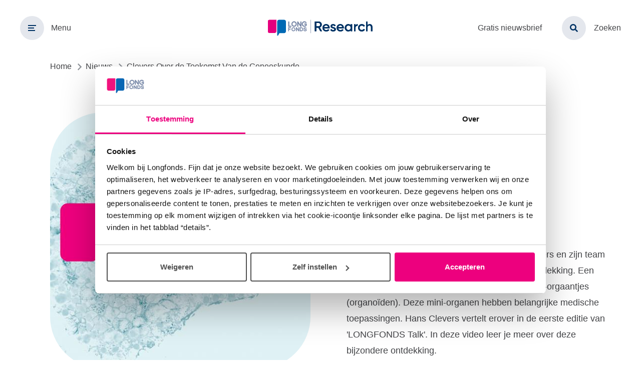

--- FILE ---
content_type: text/html; charset=UTF-8
request_url: https://research.longfonds.nl/nieuws/clevers-over-de-toekomst-van-de-geneeskunde
body_size: 32503
content:

<!DOCTYPE html>
<html lang="nl" dir="ltr" prefix="og: https://ogp.me/ns#">
  <head>
    <meta charset="utf-8" />
<noscript><style>form.antibot * :not(.antibot-message) { display: none !important; }</style>
</noscript><meta name="description" content="Ruim tien jaar geleden deden prof. dr. Hans Clevers en zijn team van het Hubrecht Institute een baanbrekende ontdekking. Een ontdekking die leidde tot de ontwikkeling van mini-orgaantjes (organoïden). Deze mini-organen hebben belangrijke medische toepassingen. Hans Clevers vertelt erover in de eerste editie van &#039;LONGFONDS Talk&#039;. In deze video leer je meer over deze bijzondere ontdekking." />
<link rel="canonical" href="https://research.longfonds.nl/nieuws/clevers-over-de-toekomst-van-de-geneeskunde" />
<meta name="Generator" content="Drupal 10 (https://www.drupal.org)" />
<meta name="MobileOptimized" content="width" />
<meta name="HandheldFriendly" content="true" />
<meta name="viewport" content="width=device-width, initial-scale=1.0" />
<link rel="preconnect" href="https://dev.visualwebsiteoptimizer.com" />
<script type="text/javascript" id="vwoCode">window._vwo_code || (function () {var account_id = 40198,version = 2.1,settings_tolerance = 2000,library_tolerance = 2500,use_existing_jquery = false,hide_element = 'body',hide_element_style = 'opacity:0 !important;filter:alpha(opacity=0) !important;background:none !important;transition:none !important;',/* DO NOT EDIT BELOW THIS LINE */f=false,w=window,d=document,v=d.querySelector('#vwoCode'),cK='_vwo_'+account_id+'_settings',cc={};try{var c=JSON.parse(localStorage.getItem('_vwo_'+account_id+'_config'));cc=c&&typeof c==='object'?c:{}}catch(e){}var stT=cc.stT==='session'?w.sessionStorage:w.localStorage;code={nonce:v&&v.nonce,use_existing_jquery:function(){return typeof use_existing_jquery!=='undefined'?use_existing_jquery:undefined},library_tolerance:function(){return typeof library_tolerance!=='undefined'?library_tolerance:undefined},settings_tolerance:function(){return cc.sT||settings_tolerance},hide_element_style:function(){return'{'+(cc.hES||hide_element_style)+'}'},hide_element:function(){if(performance.getEntriesByName('first-contentful-paint')[0]){return''}return typeof cc.hE==='string'?cc.hE:hide_element},getVersion:function(){return version},finish:function(e){if(!f){f=true;var t=d.getElementById('_vis_opt_path_hides');if(t)t.parentNode.removeChild(t);if(e)(new Image).src='https://dev.visualwebsiteoptimizer.com/ee.gif?a='+account_id+e}},finished:function(){return f},addScript:function(e){var t=d.createElement('script');t.type='text/javascript';if(e.src){t.src=e.src}else{t.text=e.text}v&&t.setAttribute('nonce',v.nonce);d.getElementsByTagName('head')[0].appendChild(t)},load:function(e,t){var n=this.getSettings(),i=d.createElement('script'),r=this;t=t||{};if(n){i.textContent=n;d.getElementsByTagName('head')[0].appendChild(i);if(!w.VWO||VWO.caE){stT.removeItem(cK);r.load(e)}}else{var o=new XMLHttpRequest;o.open('GET',e,true);o.withCredentials=!t.dSC;o.responseType=t.responseType||'text';o.onload=function(){if(t.onloadCb){return t.onloadCb(o,e)}if(o.status===200||o.status===304){_vwo_code.addScript({text:o.responseText})}else{_vwo_code.finish('&e=loading_failure:'+e)}};o.onerror=function(){if(t.onerrorCb){return t.onerrorCb(e)}_vwo_code.finish('&e=loading_failure:'+e)};o.send()}},getSettings:function(){try{var e=stT.getItem(cK);if(!e){return}e=JSON.parse(e);if(Date.now()>e.e){stT.removeItem(cK);return}return e.s}catch(e){return}},init:function(){if(d.URL.indexOf('__vwo_disable__')>-1)return;var e=this.settings_tolerance();w._vwo_settings_timer=setTimeout(function(){_vwo_code.finish();stT.removeItem(cK)},e);var t;if(this.hide_element()!=='body'){t=d.createElement('style');var n=this.hide_element(),i=n?n+this.hide_element_style():'',r=d.getElementsByTagName('head')[0];t.setAttribute('id','_vis_opt_path_hides');v&&t.setAttribute('nonce',v.nonce);t.setAttribute('type','text/css');if(t.styleSheet)t.styleSheet.cssText=i;else t.appendChild(d.createTextNode(i));r.appendChild(t)}else{t=d.getElementsByTagName('head')[0];var i=d.createElement('div');i.style.cssText='z-index: 2147483647 !important;position: fixed !important;left: 0 !important;top: 0 !important;width: 100% !important;height: 100% !important;background: white !important;display: block !important;';i.setAttribute('id','_vis_opt_path_hides');i.classList.add('_vis_hide_layer');t.parentNode.insertBefore(i,t.nextSibling)}var s='https://dev.visualwebsiteoptimizer.com/j.php?a='+account_id+'&u='+encodeURIComponent(d.URL)+'&vn='+version;if(w.location.search.indexOf('_vwo_xhr')!==-1){this.addScript({src:s})}else{this.load(s+'&x=true')}}};w._vwo_code=code;code.init();})();</script>
<link rel="icon" href="/themes/custom/corp/favicon.ico" type="image/vnd.microsoft.icon" />

    <title>Clevers over de toekomst van de geneeskunde | Longfonds</title>
    <link rel="stylesheet" media="all" href="/sites/default/files/css/css_QAYHYQ07-i6YB3fwFvVeMsd-Z2fGNmyiv9XptIyLSjE.css?delta=0&amp;language=nl&amp;theme=corp&amp;include=eJx1i1EOwyAMQy_UwplC59FMgSASqdtOv6HtD_Fjx3k2VeekHunn4a69bId2xPq9SPiNEVvMoolkN38J17xdSKMa_x7oQc_peWhpauyYCAQF1cMNTiwWXHOWde2EtCUsMKO8Hmtz1mpr7if6RId8AORYbt0" />
<link rel="stylesheet" media="all" href="/sites/default/files/css/css_FyW5JHu3bBtGJ9m18nO5_mhYpUOv6CfJrjJCwv1YEWs.css?delta=1&amp;language=nl&amp;theme=corp&amp;include=eJx1i1EOwyAMQy_UwplC59FMgSASqdtOv6HtD_Fjx3k2VeekHunn4a69bId2xPq9SPiNEVvMoolkN38J17xdSKMa_x7oQc_peWhpauyYCAQF1cMNTiwWXHOWde2EtCUsMKO8Hmtz1mpr7if6RId8AORYbt0" />

    <script type="application/json" data-drupal-selector="drupal-settings-json">{"path":{"baseUrl":"\/","pathPrefix":"","currentPath":"node\/368","currentPathIsAdmin":false,"isFront":false,"currentLanguage":"nl"},"pluralDelimiter":"\u0003","suppressDeprecationErrors":true,"gtag":{"tagId":"","consentMode":false,"otherIds":[],"events":[],"additionalConfigInfo":[]},"ajaxPageState":{"libraries":"[base64]","theme":"corp","theme_token":null},"ajaxTrustedUrl":{"form_action_p_pvdeGsVG5zNF_XLGPTvYSKCf43t8qZYSwcfZl2uzM":true,"\/nieuws\/clevers-over-de-toekomst-van-de-geneeskunde?ajax_form=1":true},"gtm":{"tagId":null,"settings":{"data_layer":"dataLayer","include_classes":false,"allowlist_classes":"","blocklist_classes":"","include_environment":false,"environment_id":"","environment_token":""},"tagIds":["GTM-TPVFNP3"]},"antibot":{"forms":{"webform-submission-direct-doneren-node-368-add-form":{"id":"webform-submission-direct-doneren-node-368-add-form","key":"4MP5wszlNP7QJueOa6Is6EnlbDX8tP2cudj5n0f53wm"}}},"ajax":{"edit-actions-submit":{"callback":"::submitAjaxForm","event":"click","effect":"fade","speed":500,"progress":{"type":"fullscreen","message":""},"disable-refocus":true,"url":"\/nieuws\/clevers-over-de-toekomst-van-de-geneeskunde?ajax_form=1","httpMethod":"POST","dialogType":"ajax","submit":{"_triggering_element_name":"op","_triggering_element_value":"Direct doneren"}}},"user":{"uid":0,"permissionsHash":"bcd63ee344d2bf103e2dc5801ec37c5e7a6076271e655e270c0983b494e880d5"}}</script>
<script src="/core/assets/vendor/modernizr/modernizr.min.js?v=3.11.7"></script>
<script src="/sites/default/files/js/js_QMMdIV45TVkOI5vmftDIX1OkSwG8gFvoSBQzhDffL6A.js?scope=header&amp;delta=1&amp;language=nl&amp;theme=corp&amp;include=eJyFjV0OwjAMgy802iOhjJmsU9qMNvyM07NqPMBQxUss-3MSShZ6NU-burPm2J00w4dkyInETZcr8vJBog4rCc9c7exZtCc5FFskJO5YlQVHI_a8jr13NNHjO4zdHX0979-6dfYhBBHJ3ACjIMUVuuFvyZTXR83aCJmbMKIU4vayzhY0lTa3EfmH1vECzw2QuA"></script>
<script src="/modules/contrib/google_tag/js/gtag.js?t4xun4"></script>
<script src="/modules/contrib/google_tag/js/gtm.js?t4xun4"></script>

  </head>
  <body class="full-width">
        <a href="#main-content" class="visually-hidden focusable skip-link">
      Overslaan en naar de inhoud gaan
    </a>
    <noscript><iframe src="https://www.googletagmanager.com/ns.html?id=GTM-TPVFNP3"
                  height="0" width="0" style="display:none;visibility:hidden"></iframe></noscript>

      <div class="dialog-off-canvas-main-canvas" data-off-canvas-main-canvas>
    <div class="l-page">
  <header role="banner" class="l-top">
    <div class="l-top__primary">
      <a href="/zoeken" class="l-show-until-l search-button">
        <span class="search-button__icon-wrapper"><svg aria-hidden="true" focusable="false" class="search-button__icon"><use xlink:href="/themes/custom/corp/dist/svg/sprite.svg?v=1761815518#magnifying-glass"></use></svg></span>
        <span class="search-button__label">Zoeken</span>
      </a>
      <button class="menu-toggle js-menu-toggle" aria-expanded="false" aria-controls="menu-primary" type="button">
        <img src="/themes/custom/corp/src/images/icons/hamburger_closed.svg"
             class="menu-toggle__icon menu-toggle__icon--closed"
             alt="Open">
        <img src="/themes/custom/corp/src/images/icons/hamburger_open.svg"
             class="menu-toggle__icon menu-toggle__icon--open"
             alt="Sluiten">
        <span class="menu-toggle__label">Menu</span>
      </button>
    </div>

    <a href="/" rel="Home" title="Home" class="logo">
      <span class="logo__heading">
        <img class="logo__icon logo__icon--vertical" src="/themes/custom/corp/longfonds-research-logo-vertical.svg" alt="Logo Longfonds Research">
        <img class="logo__icon logo__icon--horizontal" src="/themes/custom/corp/longfonds-research-logo-horizontal.svg" alt="Logo Longfonds Research">
      </span>
    </a>

    <div class="l-top__secondary l-hide-until-l">
        <nav role="navigation" class="l-navigation-list">
      
  <div class="visually-hidden">Toptaken menu</div>
  

        
        <ul  class="menu-toptasks">
            <li  class="menu-toptasks__item">
        <a href="/gratis-nieuwsbrief" title="Blijf op de hoogte van het laatste nieuws over onderzoek, longziekten en gezonde longen." data-drupal-link-system-path="node/415">Gratis nieuwsbrief</a>
              </li>
      </ul>
    


  </nav>



      <a href="/zoeken" class="search-button">
        <span class="search-button__icon-wrapper"><svg aria-hidden="true" focusable="false" class="search-button__icon"><use xlink:href="/themes/custom/corp/dist/svg/sprite.svg?v=1761815518#magnifying-glass"></use></svg></span>
        <span class="search-button__label">Zoeken</span>
      </a>
    </div>
  </header>

  <div class="l-navigation-wrapper">
    <nav role="navigation" id='menu-primary' class="l-navigation-container hidden">
      <div class="l-navigation-column l-navigation-column--primary">
            <nav role="navigation" class="l-navigation-list"
       aria-labelledby="block-primary-menu">
            
    <div class="visually-hidden"  id="block-primary-menu">Primair menu</div>
    

              
        <ul  class="menu-primary">
            <li  class="menu-primary__item">
        <a href="/" data-drupal-link-system-path="&lt;front&gt;">Home</a>
              </li>
          <li  class="menu-primary__item">
        <a href="/subsidies" data-drupal-link-system-path="node/328">Subsidies</a>
              </li>
          <li  class="menu-primary__item">
        <a href="/ons-beleid" data-drupal-link-system-path="node/329">Ons beleid</a>
              </li>
          <li  class="menu-primary__item">
        <a href="/nieuws" data-drupal-link-system-path="node/21">Nieuws</a>
              </li>
      </ul>
    


      </nav>


      </div>
      <div class="l-navigation-column l-navigation-column--secondary">
          <nav role="navigation" class="l-navigation-list" aria-labelledby="block-secondary-menu">
      
  <div class="visually-hidden"  id="block-secondary-menu">Secundair menu</div>
  

        
        <ul  class="menu-secondary">
            <li  class="menu-secondary__item">
        <a href="https://www.longfonds.nl/" target="_blank">longfonds.nl</a>
              </li>
          <li  class="menu-secondary__item">
        <a href="https://accelerate.longfonds.nl/" target="_blank">Longfonds Accelerate</a>
              </li>
      </ul>
    


  

      </div>
      <div class="l-navigation-column l-navigation-column--tertiary">
          <div id="block-donate-now">
  
    
      <span id="webform-submission-direct-doneren-node-368-form-ajax-content"></span><div id="webform-submission-direct-doneren-node-368-form-ajax" class="webform-ajax-form-wrapper" data-effect="fade" data-progress-type="fullscreen">


<form class="webform-submission-form webform-submission-add-form webform-submission-direct-doneren-form webform-submission-direct-doneren-add-form webform-submission-direct-doneren-node-368-form webform-submission-direct-doneren-node-368-add-form js-webform-details-toggle webform-details-toggle antibot" novalidate="novalidate" data-drupal-selector="webform-submission-direct-doneren-node-368-add-form" data-action="/nieuws/clevers-over-de-toekomst-van-de-geneeskunde" action="/antibot" method="post" id="webform-submission-direct-doneren-node-368-add-form" accept-charset="UTF-8">
  
  <noscript>
  <div class="antibot-no-js antibot-message antibot-message-warning">JavaScript moet ingeschakeld zijn om dit formulier te kunnen gebruiken.</div>
</noscript>
<fieldset data-drupal-selector="edit-amount-once" class="js-webform-radios-other webform-radios-other options-as-buttons webform-radios-other--wrapper fieldgroup form-composite webform-composite-hidden-title js-webform-type-webform-radios-other webform-type-webform-radios-other js-form-item form-item js-form-wrapper form-wrapper" id="edit-amount-once">
      <legend id="edit-amount-once-legend">
    <span class="visually-hidden fieldset-legend">Kies een bedrag</span>
  </legend>
  <div class="fieldset-wrapper">
                <div id="edit-amount-once-radios" class="js-webform-radios webform-options-display-one-column"><div class="js-form-item form-item js-form-type-radio form-item-amount-once-radios js-form-item-amount-once-radios">
        <input data-drupal-selector="edit-amount-once-radios-20" type="radio" id="edit-amount-once-radios-20" name="amount_once[radios]" value="20" class="form-radio" />

        <label for="edit-amount-once-radios-20" class="option">€20</label>
      </div>
<div class="js-form-item form-item js-form-type-radio form-item-amount-once-radios js-form-item-amount-once-radios">
        <input data-drupal-selector="edit-amount-once-radios-40" type="radio" id="edit-amount-once-radios-40" name="amount_once[radios]" value="40" class="form-radio" />

        <label for="edit-amount-once-radios-40" class="option">€ 40</label>
      </div>
<div class="js-form-item form-item js-form-type-radio form-item-amount-once-radios js-form-item-amount-once-radios">
        <input data-drupal-selector="edit-amount-once-radios-50" type="radio" id="edit-amount-once-radios-50" name="amount_once[radios]" value="50" class="form-radio" />

        <label for="edit-amount-once-radios-50" class="option">€ 50</label>
      </div>
<div class="js-form-item form-item js-form-type-radio form-item-amount-once-radios js-form-item-amount-once-radios">
        <input data-drupal-selector="edit-amount-once-radios-other-" type="radio" id="edit-amount-once-radios-other-" name="amount_once[radios]" value="_other_" class="form-radio" />

        <label for="edit-amount-once-radios-other-" class="option">Anders</label>
      </div>
</div>
<div class="js-webform-radios-other-input webform-radios-other-input js-form-item form-item js-form-type-textfield form-item-amount-once-other js-form-item-amount-once-other form-no-label">
      <label for="edit-amount-once-other" class="visually-hidden">Vul zelf een bedrag in</label>
        <input data-drupal-selector="edit-amount-once-other" type="text" id="edit-amount-once-other" name="amount_once[other]" value="" size="60" maxlength="255" placeholder="Vul zelf een bedrag in" class="form-text" />

        </div>

          </div>
</fieldset>
<div data-drupal-selector="edit-actions" class="form-actions webform-actions js-form-wrapper form-wrapper" id="edit-actions"><button class="webform-button--submit button button--primary js-form-submit form-submit" data-drupal-selector="edit-actions-submit" data-disable-refocus="true" type="submit" id="edit-actions-submit" name="op" value="Direct doneren">
    <span class="button__text">Direct doneren</span>
</button>

</div>
<input autocomplete="off" data-drupal-selector="form-bquxdosz-sy5p22tqljzempt-dmsa1fyusrtteqegk4" type="hidden" name="form_build_id" value="form-bquXDosZ-sY5p22tQljZemPt-dmsa1fYUSRtTeqEGk4" />
<input data-drupal-selector="edit-webform-submission-direct-doneren-node-368-add-form" type="hidden" name="form_id" value="webform_submission_direct_doneren_node_368_add_form" />
<input data-drupal-selector="edit-antibot-key" type="hidden" name="antibot_key" value="" />


  
</form>
</div>
  </div>


      </div>
      <div class="l-show-until-l l-navigation-column--quarternary">
          <nav role="navigation" class="l-navigation-list">
      
  <div class="visually-hidden">Toptaken menu</div>
  

        
        <ul  class="menu-toptasks">
            <li  class="menu-toptasks__item">
        <a href="/gratis-nieuwsbrief" title="Blijf op de hoogte van het laatste nieuws over onderzoek, longziekten en gezonde longen." data-drupal-link-system-path="node/415">Gratis nieuwsbrief</a>
              </li>
      </ul>
    


  </nav>



      </div>
    </nav>
  </div>

  <div class="l-wrapper">
    <main role="main">
        <div id="block-breadcrumbs">
  
    
        <nav class="breadcrumb" role="navigation" aria-labelledby="system-breadcrumb">
    <div id="system-breadcrumb" class="visually-hidden">Kruimelpad</div>
    <ol class="breadcrumb__list" itemscope itemtype="http://schema.org/BreadcrumbList">
              <li class="breadcrumb__list-item" itemprop="itemListElement" itemscope itemtype="http://schema.org/ListItem">
                      <a class="breadcrumb__link" href="/" itemprop="item">
                            <span itemprop="name" class="breadcrumb__link-text">Home</span>
            </a>
                                <svg aria-hidden="true" focusable="false" class="breadcrumb__separator"><use xlink:href="/themes/custom/corp/dist/svg/sprite.svg?v=1761815518#arrow-down"></use></svg>
                  </li>
              <li class="breadcrumb__list-item" itemprop="itemListElement" itemscope itemtype="http://schema.org/ListItem">
                      <a class="breadcrumb__link" href="/nieuws" itemprop="item">
                              <svg aria-hidden="true" focusable="false" class="breadcrumb__link-icon"><use xlink:href="/themes/custom/corp/dist/svg/sprite.svg?v=1761815518#arrow-down"></use></svg>
                            <span itemprop="name" class="breadcrumb__link-text">Nieuws</span>
            </a>
                                <svg aria-hidden="true" focusable="false" class="breadcrumb__separator"><use xlink:href="/themes/custom/corp/dist/svg/sprite.svg?v=1761815518#arrow-down"></use></svg>
                  </li>
              <li class="breadcrumb__list-item" itemprop="itemListElement" itemscope itemtype="http://schema.org/ListItem">
                      <span class="breadcrumb__nolink" itemprop="name">Clevers Over de Toekomst Van de Geneeskunde</span>
                            </li>
          </ol>
  </nav>

  </div>
<div data-drupal-messages-fallback class="hidden"></div>
<div id="block-main-content">
  
    
      <div class="content-block content-block--large content-block--hero">
  <div class="content-block__inner">
    <div class="hero hero--without-background">
      <div class="hero__text">
        <h1><span>Clevers over de toekomst van de geneeskunde</span>
</h1>
        

  <div class="hero__date" ><time datetime="2021-11-22T12:31:06Z">22 november 2021</time>
</div>

        


  <p>Ruim tien jaar geleden deden prof. dr. Hans Clevers en zijn team van het Hubrecht Institute een baanbrekende ontdekking. Een ontdekking die leidde tot de ontwikkeling van mini-orgaantjes (organoïden). Deze mini-organen hebben belangrijke medische toepassingen. Hans Clevers vertelt erover in de eerste editie van &#039;LONGFONDS Talk&#039;. In deze video leer je meer over deze bijzondere ontdekking.</p>



      </div>
      <div class="hero__photo">
        <figure>
          


  <article>
  
      


      <picture>
                  <source srcset="/sites/default/files/styles/image_520x512/public/2022-06/LONGFONDS%20Talk.jpg?itok=n_7Foiv1 1x" media="(min-width: 800px)" type="image/jpeg" width="520" height="512"/>
              <source srcset="/sites/default/files/styles/image_800x320/public/2022-06/LONGFONDS%20Talk.jpg?itok=X1bYTMzk 1x" media="(min-width: 0px)" type="image/jpeg" width="800" height="320"/>
                  <img loading="eager" width="520" height="512" src="/sites/default/files/styles/image_520x512/public/2022-06/LONGFONDS%20Talk.jpg?itok=n_7Foiv1" alt="LONGFONDS Talk Clevers" />

  </picture>




  </article>



        </figure>
      </div>
    </div>
  </div>
</div>



  
  <div class="content-block content-block--small">
    <div class="content-block__inner">
              


  <h3>Stamcellen</h3>
<p>De ontwikkeling van een complete mini-long zal een revolutionaire doorbraak zijn. Dit orgaan op mini-formaat wordt gekweekt uit menselijke stamcellen en bootst de functie van echte longen na. Stamcellen zorgen ervoor dat nieuwe cellen worden aangemaakt. Clevers: ‘Het lukte ons al eerder om uit stamcellen een mini-luchtpijp en mini-bronchiën (vertakkingen van de luchtpijp) te kweken. Maar de longblaasjes zijn lastiger omdat ze een ingewikkelde structuur hebben en uit veel verschillende soorten cellen bestaan. In de longblaasjes wordt ingeademde zuurstof uit de lucht opgenomen in het bloed en stikstof weer teruggegeven, die we vervolgens uitademen.</p>
<h3>Twee manieren om&nbsp;beschadigde longen te repareren</h3>
<p>Volgens Clevers zijn er straks twee soorten behandeling voor COPD mogelijk:</p>
<p><strong>1. Veilig en snel nieuwe medicijnen testen</strong><br><br />
Dankzij mini-organen kunnen onderzoekers veilig en snel nieuwe medicijnen testen op menselijke cellen buiten het lichaam van een patiënt. In de toekomst wordt het zelfs mogelijk om per patiënt een mini-orgaan te groeien zodat onderzoekers doelgericht de werking van medicijnen op eigen weefsel van de patiënt kunnen onderzoeken.&nbsp;Door deze ontwikkeling zullen bovendien veel&nbsp;<a href="https://research.longfonds.nl/ons-beleid/onderzoeksbeleid/proefdiergebonden-onderzoek">minder proefdieren</a>&nbsp;nodig zijn.</p>
<p><strong>2. Nieuw longweefsel kweken</strong><br><br />
Daarnaast kan met de mini-long-techniek in de toekomst gezond longweefsel worden gekweekt. Dat nieuwe weefsel kan ziek of versleten longweefsel vervangen. Hans Clevers: ‘Ik denk dat we gezonde, gekweekte stamcellen bij mensen met een longziekte kunnen inbrengen, zodat ze ter plekke gezond weefsel gaan maken. Bij de darmen en de maag lukt dat al, maar longweefsel is ingewikkelder dus daar is nog meer onderzoek voor nodig.’</p>
<p>Als het ons lukt om longblaasjes te kweken, kunnen we een compleet werkende long nabootsen in het lab. Dat is een belangrijke doorbraak. Clevers: ‘Bij COPD gaan longblaasjes kapot. Ze worden niet meer gerepareerd of vervangen. We denken daarom dat de stamcellen niet meer actief zijn. In een mini-long, waarin ook longblaasjes zitten, kunnen we de werking van stamcellen onderzoeken en ook bestuderen wat er nodig is om de niet meer werkende stamcellen weer ‘aan te zetten.’</p>



          </div>
  </div>

  


    <div class="content-block">
    <div class="content-block__inner">
      <div class="call-to-action">
        

  <h2 class="call-to-action__title" >Meld je aan voor de nieuwsbrief</h2>



  <p>Blijf op de hoogte van het laatste nieuws over onderzoek, longziekten en gezonde longen.</p>





  <a href="/longfonds-en-onderzoek" class="button">Aanmelden</a>


      </div>
    </div>
  </div>




  


  
  <div class="content-block content-block--small">
    <div class="content-block__inner">
              


  <p><strong><a class="dummy" href="/nieuws">Terug naar nieuwsoverzicht</a></strong></p>



          </div>
  </div>







  <div class="content-block content-block--small">
    <div class="content-block__inner back-link">
      <p>
        <a class="back-link__link" href=/nieuws>
          <svg aria-hidden="true" focusable="false" class="back-link__svg"><use xlink:href="/themes/custom/corp/dist/svg/sprite.svg?v=1761815518#arrow-down"></use></svg>
          Terug naar nieuwsoverzicht
        </a>
      </p>
    </div>
  </div>

  </div>


    </main>
  </div>

  <footer role="contentinfo">
    <section class="l-footer">
      <div class="l-section--footer">
          <nav role="navigation" aria-labelledby="block-primairfootermenu-menu" id="block-primairfootermenu">
            
  <div class="visually-hidden" id="block-primairfootermenu-menu">Primair footermenu</div>
  

        
        <ul  class="menu-footer">
            <li  class=" menu-footer__item menu-footer__item--primary">
        <a href="/" data-drupal-link-system-path="&lt;front&gt;">Home</a>
              </li>
          <li  class=" menu-footer__item menu-footer__item--primary">
        <a href="/subsidies" data-drupal-link-system-path="node/328">Subsidies</a>
              </li>
          <li  class=" menu-footer__item menu-footer__item--primary">
        <a href="/ons-beleid" data-drupal-link-system-path="node/329">Ons beleid</a>
              </li>
          <li  class=" menu-footer__item menu-footer__item--primary">
        <a href="/nieuws" data-drupal-link-system-path="node/21">Nieuws</a>
              </li>
      </ul>
    


  </nav>
<nav role="navigation" aria-labelledby="block-secundairefootermenu-menu" id="block-secundairefootermenu">
            
  <div class="visually-hidden" id="block-secundairefootermenu-menu">Secundaire footermenu </div>
  

        
        <ul  class="menu-footer">
            <li  class="menu-footer__item menu-footer__item--secondary">
        <a href="https://www.longfonds.nl/">longfonds.nl</a>
              </li>
          <li  class="menu-footer__item menu-footer__item--secondary">
        <a href="https://accelerate.longfonds.nl/" target="_blank">Longfonds Accelerate</a>
              </li>
      </ul>
    


  </nav>
  <nav role="navigation" aria-labelledby="block-socialmediamenu" class="menu-footer__heading-wrapper">
            
    <div class="menu-footer__heading"> Volg ons overal</div>
    

              
        <ul  class="menu-footer">
            <li  class="menu-footer__item menu-footer__item--social">
                <a href="http://nl-nl.facebook.com/longfonds" target="_blank">          <span  class="menu-footer__item menu-footer__item--social menu-footer__item--social__icon-button">
          <svg aria-hidden="true" focusable="false" class="menu-footer__item--social__icon"><use xlink:href="/themes/custom/corp/dist/svg/sprite.svg?v=1761815518#facebook"></use></svg>
          </span>
          <span class="menu-footer__item--social__icon-text">
            Facebook
          </span>
        </a>
              </li>
          <li  class="menu-footer__item menu-footer__item--social">
                <a href="https://www.instagram.com/longfonds" target="_blank">          <span  class="menu-footer__item menu-footer__item--social menu-footer__item--social__icon-button">
          <svg aria-hidden="true" focusable="false" class="menu-footer__item--social__icon"><use xlink:href="/themes/custom/corp/dist/svg/sprite.svg?v=1761815518#instagram"></use></svg>
          </span>
          <span class="menu-footer__item--social__icon-text">
            Instagram
          </span>
        </a>
              </li>
          <li  class="menu-footer__item menu-footer__item--social">
                <a href="https://nl.linkedin.com/company/longfonds" target="_blank">          <span  class="menu-footer__item menu-footer__item--social menu-footer__item--social__icon-button">
          <svg aria-hidden="true" focusable="false" class="menu-footer__item--social__icon"><use xlink:href="/themes/custom/corp/dist/svg/sprite.svg?v=1761815518#linkedin"></use></svg>
          </span>
          <span class="menu-footer__item--social__icon-text">
            LinkedIn
          </span>
        </a>
              </li>
          <li  class="menu-footer__item menu-footer__item--social">
                <a href="https://x.com/longfonds?lang=en" target="_blank">          <span  class="menu-footer__item menu-footer__item--social menu-footer__item--social__icon-button">
          <svg aria-hidden="true" focusable="false" class="menu-footer__item--social__icon"><use xlink:href="/themes/custom/corp/dist/svg/sprite.svg?v=1761815518#x"></use></svg>
          </span>
          <span class="menu-footer__item--social__icon-text">
            X
          </span>
        </a>
              </li>
      </ul>
    


      </nav>
<div id="block-longfondsfootertext">
  
    
      <div class="menu-footer__newsletter">
  <div class="menu-footer__heading">Gratis nieuwsbrief</div>
  <div><p>Blijf op de hoogte van het laatste nieuws over onderzoek, longziekten en gezonde longen.</p>
<p><a class="button" href="/longfonds-en-onderzoek" target="_self">Aanmelden</a></p>
</div>
</div>

  </div>


      </div>
    </section>
    <section class="l-bottom">
          <nav role="navigation" aria-labelledby="block-disclaimermenu" class="l-bottom-column">
            
  <div class="visually-hidden" id="block-disclaimermenu"> Disclaimer menu</div>
  

        
        <ul  class="menu-footer">
            <li  class="menu-footer__item menu-footer__item--disclaimer">
        <a href="/contact" data-drupal-link-system-path="node/33">Contact</a>
              </li>
          <li  class="menu-footer__item menu-footer__item--disclaimer">
        <a href="https://www.longfonds.nl/cookies" target="_blank">Cookies</a>
              </li>
          <li  class="menu-footer__item menu-footer__item--disclaimer">
        <a href="https://www.longfonds.nl/disclaimer" target="_blank">Disclaimer</a>
              </li>
          <li  class="menu-footer__item menu-footer__item--disclaimer">
        <a href="https://www.longfonds.nl/privacy" target="_blank">Privacy</a>
              </li>
          <li  class="menu-footer__item menu-footer__item--disclaimer">
        <a href="https://www.longfonds.nl/rekeningnummer" target="_blank">Rekeningnummer</a>
              </li>
      </ul>
    


  </nav>
<nav role="navigation" class="l-bottom-column"
     aria-labelledby="block-logomenu">
        
  <div class="visually-hidden"> Logomenu</div>
  

        
        <ul  class="menu-footer menu-footer--logo">
            <li  class="menu-footer__item menu-footer__item--logo">
        <a href="http://www.cbf.nl/">
          <svg aria-hidden="true" focusable="false" class="menu-footer__item--logo__icon"><use xlink:href="/themes/custom/corp/dist/svg/sprite.svg?v=1761815518#cbf"></use></svg>
        </a>
              </li>
          <li  class="menu-footer__item menu-footer__item--logo">
        <a href="https://www.longfonds.nl/anbi">
          <svg aria-hidden="true" focusable="false" class="menu-footer__item--logo__icon"><use xlink:href="/themes/custom/corp/dist/svg/sprite.svg?v=1761815518#anbi"></use></svg>
        </a>
              </li>
          <li  class="menu-footer__item menu-footer__item--logo">
        <a href="https://privacywaarborg.nl/bedrijven/longfonds/">
          <svg aria-hidden="true" focusable="false" class="menu-footer__item--logo__icon"><use xlink:href="/themes/custom/corp/dist/svg/sprite.svg?v=1761815518#privacywaarborg"></use></svg>
        </a>
              </li>
      </ul>
    


  </nav>


    </section>
  </footer>
</div>

<div class="l-overlay js-navigation-overlay"></div>

  </div>

    
    <script src="/sites/default/files/js/js_xLOTCqfzVOMfMN4soIstU2M6U62CoSwdAz9Q625xiWs.js?scope=footer&amp;delta=0&amp;language=nl&amp;theme=corp&amp;include=eJyFjV0OwjAMgy802iOhjJmsU9qMNvyM07NqPMBQxUss-3MSShZ6NU-burPm2J00w4dkyInETZcr8vJBog4rCc9c7exZtCc5FFskJO5YlQVHI_a8jr13NNHjO4zdHX0979-6dfYhBBHJ3ACjIMUVuuFvyZTXR83aCJmbMKIU4vayzhY0lTa3EfmH1vECzw2QuA"></script>

  </body>
</html>


--- FILE ---
content_type: text/css
request_url: https://research.longfonds.nl/sites/default/files/css/css_FyW5JHu3bBtGJ9m18nO5_mhYpUOv6CfJrjJCwv1YEWs.css?delta=1&language=nl&theme=corp&include=eJx1i1EOwyAMQy_UwplC59FMgSASqdtOv6HtD_Fjx3k2VeekHunn4a69bId2xPq9SPiNEVvMoolkN38J17xdSKMa_x7oQc_peWhpauyYCAQF1cMNTiwWXHOWde2EtCUsMKO8Hmtz1mpr7if6RId8AORYbt0
body_size: 11567
content:
/* @license MIT https://github.com/necolas/normalize.css/blob/3.0.3/LICENSE.md */
html{font-family:sans-serif;-ms-text-size-adjust:100%;-webkit-text-size-adjust:100%;}body{margin:0;}article,aside,details,figcaption,figure,footer,header,hgroup,main,menu,nav,section,summary{display:block;}audio,canvas,progress,video{display:inline-block;vertical-align:baseline;}audio:not([controls]){display:none;height:0;}[hidden],template{display:none;}a{background-color:transparent;}a:active,a:hover{outline:0;}abbr[title]{border-bottom:1px dotted;}b,strong{font-weight:bold;}dfn{font-style:italic;}h1{font-size:2em;margin:0.67em 0;}mark{background:#ff0;color:#000;}small{font-size:80%;}sub,sup{font-size:75%;line-height:0;position:relative;vertical-align:baseline;}sup{top:-0.5em;}sub{bottom:-0.25em;}img{border:0;}svg:not(:root){overflow:hidden;}figure{margin:1em 40px;}hr{box-sizing:content-box;height:0;}pre{overflow:auto;}code,kbd,pre,samp{font-family:monospace,monospace;font-size:1em;}button,input,optgroup,select,textarea{color:inherit;font:inherit;margin:0;}button{overflow:visible;}button,select{text-transform:none;}button,html input[type="button"],input[type="reset"],input[type="submit"]{-webkit-appearance:button;cursor:pointer;}button[disabled],html input[disabled]{cursor:default;}button::-moz-focus-inner,input::-moz-focus-inner{border:0;padding:0;}input{line-height:normal;}input[type="checkbox"],input[type="radio"]{box-sizing:border-box;padding:0;}input[type="number"]::-webkit-inner-spin-button,input[type="number"]::-webkit-outer-spin-button{height:auto;}input[type="search"]{-webkit-appearance:textfield;box-sizing:content-box;}input[type="search"]::-webkit-search-cancel-button,input[type="search"]::-webkit-search-decoration{-webkit-appearance:none;}fieldset{border:1px solid #c0c0c0;margin:0 2px;padding:0.35em 0.625em 0.75em;}legend{border:0;padding:0;}textarea{overflow:auto;}optgroup{font-weight:bold;}table{border-collapse:collapse;border-spacing:0;}td,th{padding:0;}
@media (min--moz-device-pixel-ratio:0){summary{display:list-item;}}
/* @license GPL-2.0-or-later https://www.drupal.org/licensing/faq */
html{-webkit-box-sizing:border-box;box-sizing:border-box}*,:after,:before{-webkit-box-sizing:inherit;box-sizing:inherit}body{color:#424346;font-family:Gilroy,sans-serif;font-size:14px;line-height:1.5}@media only screen and (min-width:800px){body{font-size:16px}}h1{color:#424346;font-size:32px;font-weight:700;line-height:1.2;margin-bottom:8px;margin-top:8px}@media only screen and (min-width:800px){h1{font-size:40px}}@media only screen and (min-width:1200px){h1{font-size:48px;line-height:56px}}h2{font-size:32px;line-height:40px}h2,h3{color:#424346;font-weight:700;margin-bottom:8px;margin-top:24px}h3{font-size:20px;line-height:28px}.text__intro+h3{margin-top:40px}p{font-family:Inter,sans-serif;font-size:16px}@media only screen and (min-width:800px){p{font-size:18px;line-height:32px}}ul{list-style-position:inside;padding-left:0}li:not([class]){font-family:Inter,sans-serif;font-size:16px;margin-bottom:10px;padding-left:30px;position:relative}@media only screen and (min-width:800px){li:not([class]){font-size:18px;line-height:32px}}ul>li:not([class])::marker{color:#f0007d}a{color:#0068b4}a:focus,a:hover{color:#005ea2}a[id]{color:inherit}img{border:0;display:block;height:auto;max-width:100%;vertical-align:middle}figure{margin:0}iframe{width:100%}hr{background-color:rgba(121,138,169,.25);border:none;height:1px;margin:2em 0}@font-face{font-family:Gilroy;font-style:normal;font-weight:700;src:local("Gilroy Bold"),local(str-replace("Gilroy Bold"," ","-")),url(/themes/custom/corp/dist/fonts/gilroy-bold..woff2) format("woff2"),url(/themes/custom/corp/dist/fonts/gilroy-bold..woff) format("woff")}@font-face{font-family:Gilroy;font-style:normal;font-weight:500;src:local("Gilroy SemiBold"),local(str-replace("Gilroy SemiBold"," ","-")),url(/themes/custom/corp/dist/fonts/gilroy-semibold..woff2) format("woff2"),url(/themes/custom/corp/dist/fonts/gilroy-semibold..woff) format("woff")}@font-face{font-family:Inter;font-style:normal;font-weight:400;src:local("Inter Regular"),local(str-replace("Inter Regular"," ","-")),url(/themes/custom/corp/dist/fonts/inter-v2-latin-ext_latin-regular..woff2) format("woff2"),url(/themes/custom/corp/dist/fonts/inter-v2-latin-ext_latin-regular..woff) format("woff")}@font-face{font-family:Inter;font-style:normal;font-weight:700;src:local("Inter Bold"),local(str-replace("Inter Bold"," ","-")),url(/themes/custom/corp/dist/fonts/inter-v2-latin-ext_latin-700..woff2) format("woff2"),url(/themes/custom/corp/dist/fonts/inter-v2-latin-ext_latin-700..woff) format("woff")}.fieldgroup{border:none;min-width:0;padding:0}.fieldgroup.webform-composite-hidden-title{margin-bottom:0;margin-top:0}.fieldset-legend{color:#292a2d;display:block;font-size:20px;font-weight:700;line-height:28px;margin-bottom:8px}.form-item{margin-bottom:16px;margin-top:16px;position:relative}@media only screen and (min-width:800px){.form-item{margin-bottom:24px;margin-top:24px}}.form-item .description{font-size:.85em;margin-bottom:1.9em;margin-top:.85em}.grid--with-gaps .form-item{margin-top:0}label{color:#292a2d;cursor:pointer;display:block;font-size:20px;font-weight:700;line-height:28px;margin-bottom:8px}.form-email,.form-number,.form-tel,.form-text{border:1px solid #fff;border-radius:8px;-webkit-box-shadow:0 2px 8px 0 rgba(121,138,169,.3);box-shadow:0 2px 8px 0 rgba(121,138,169,.3);-webkit-box-sizing:border-box;box-sizing:border-box;font-family:Inter,sans-serif;font-size:16px;line-height:2;max-width:584px;outline:0;padding:24px 24px 8px;width:100%}.form-email[disabled],.form-number[disabled],.form-tel[disabled],.form-text[disabled]{opacity:.7}.form-email:focus,.form-number:focus,.form-tel:focus,.form-text:focus{border-color:#0068b4}.form-email::-webkit-input-placeholder,.form-number::-webkit-input-placeholder,.form-tel::-webkit-input-placeholder,.form-text::-webkit-input-placeholder{opacity:1;-webkit-transition:all .2s;transition:all .2s}.form-email::-moz-placeholder,.form-number::-moz-placeholder,.form-tel::-moz-placeholder,.form-text::-moz-placeholder{opacity:1;-moz-transition:all .2s;transition:all .2s}.form-email:-ms-input-placeholder,.form-number:-ms-input-placeholder,.form-tel:-ms-input-placeholder,.form-text:-ms-input-placeholder{opacity:1;-ms-transition:all .2s;transition:all .2s}.form-email::-ms-input-placeholder,.form-number::-ms-input-placeholder,.form-tel::-ms-input-placeholder,.form-text::-ms-input-placeholder{opacity:1;-ms-transition:all .2s;transition:all .2s}.form-email::placeholder,.form-number::placeholder,.form-tel::placeholder,.form-text::placeholder{opacity:1;-webkit-transition:all .2s;transition:all .2s}.form-email+label,.form-number+label,.form-tel+label,.form-text+label{cursor:text;font-family:Inter,sans-serif;font-size:14px;font-weight:400;left:24px;line-height:1.5;opacity:.7;position:absolute;top:6px;-webkit-transition:all .2s;transition:all .2s}.form-email:placeholder-shown:not(:focus)::-webkit-input-placeholder,.form-number:placeholder-shown:not(:focus)::-webkit-input-placeholder,.form-tel:placeholder-shown:not(:focus)::-webkit-input-placeholder,.form-text:placeholder-shown:not(:focus)::-webkit-input-placeholder{opacity:0}.form-email:placeholder-shown:not(:focus)::-moz-placeholder,.form-number:placeholder-shown:not(:focus)::-moz-placeholder,.form-tel:placeholder-shown:not(:focus)::-moz-placeholder,.form-text:placeholder-shown:not(:focus)::-moz-placeholder{opacity:0}.form-email:placeholder-shown:not(:focus):-ms-input-placeholder,.form-number:placeholder-shown:not(:focus):-ms-input-placeholder,.form-tel:placeholder-shown:not(:focus):-ms-input-placeholder,.form-text:placeholder-shown:not(:focus):-ms-input-placeholder{opacity:0}.form-email:placeholder-shown:not(:focus)::-ms-input-placeholder,.form-number:placeholder-shown:not(:focus)::-ms-input-placeholder,.form-tel:placeholder-shown:not(:focus)::-ms-input-placeholder,.form-text:placeholder-shown:not(:focus)::-ms-input-placeholder{opacity:0}.form-email:-moz-placeholder-shown:not(:focus)::placeholder,.form-number:-moz-placeholder-shown:not(:focus)::placeholder,.form-tel:-moz-placeholder-shown:not(:focus)::placeholder,.form-text:-moz-placeholder-shown:not(:focus)::placeholder{opacity:0}.form-email:-ms-input-placeholder:not(:focus)::placeholder,.form-number:-ms-input-placeholder:not(:focus)::placeholder,.form-tel:-ms-input-placeholder:not(:focus)::placeholder,.form-text:-ms-input-placeholder:not(:focus)::placeholder{opacity:0}.form-email:placeholder-shown:not(:focus)::placeholder,.form-number:placeholder-shown:not(:focus)::placeholder,.form-tel:placeholder-shown:not(:focus)::placeholder,.form-text:placeholder-shown:not(:focus)::placeholder{opacity:0}.form-email:-moz-placeholder-shown:not(:focus)+label,.form-number:-moz-placeholder-shown:not(:focus)+label,.form-tel:-moz-placeholder-shown:not(:focus)+label,.form-text:-moz-placeholder-shown:not(:focus)+label{font-size:16px;top:22px}.form-email:-ms-input-placeholder:not(:focus)+label,.form-number:-ms-input-placeholder:not(:focus)+label,.form-tel:-ms-input-placeholder:not(:focus)+label,.form-text:-ms-input-placeholder:not(:focus)+label{font-size:16px;top:22px}.form-email:placeholder-shown:not(:focus)+label,.form-number:placeholder-shown:not(:focus)+label,.form-tel:placeholder-shown:not(:focus)+label,.form-text:placeholder-shown:not(:focus)+label{font-size:16px;top:22px}.form-email.error+label,.form-number.error+label,.form-tel.error+label,.form-text.error+label{color:#dd2a21;opacity:1}.donate-hero .form-email,.donate-hero .form-number,.donate-hero .form-tel,.donate-hero .form-text{max-width:100%}.options-as-buttons .form-email,.options-as-buttons .form-number,.options-as-buttons .form-tel,.options-as-buttons .form-text{padding-bottom:15px;padding-top:15px}.options-as-buttons .form-email:placeholder-shown:not(:focus)::-webkit-input-placeholder,.options-as-buttons .form-number:placeholder-shown:not(:focus)::-webkit-input-placeholder,.options-as-buttons .form-tel:placeholder-shown:not(:focus)::-webkit-input-placeholder,.options-as-buttons .form-text:placeholder-shown:not(:focus)::-webkit-input-placeholder{opacity:1}.options-as-buttons .form-email:placeholder-shown:not(:focus)::-moz-placeholder,.options-as-buttons .form-number:placeholder-shown:not(:focus)::-moz-placeholder,.options-as-buttons .form-tel:placeholder-shown:not(:focus)::-moz-placeholder,.options-as-buttons .form-text:placeholder-shown:not(:focus)::-moz-placeholder{opacity:1}.options-as-buttons .form-email:placeholder-shown:not(:focus):-ms-input-placeholder,.options-as-buttons .form-number:placeholder-shown:not(:focus):-ms-input-placeholder,.options-as-buttons .form-tel:placeholder-shown:not(:focus):-ms-input-placeholder,.options-as-buttons .form-text:placeholder-shown:not(:focus):-ms-input-placeholder{opacity:1}.options-as-buttons .form-email:placeholder-shown:not(:focus)::-ms-input-placeholder,.options-as-buttons .form-number:placeholder-shown:not(:focus)::-ms-input-placeholder,.options-as-buttons .form-tel:placeholder-shown:not(:focus)::-ms-input-placeholder,.options-as-buttons .form-text:placeholder-shown:not(:focus)::-ms-input-placeholder{opacity:1}.options-as-buttons .form-email:-moz-placeholder-shown:not(:focus)::placeholder,.options-as-buttons .form-number:-moz-placeholder-shown:not(:focus)::placeholder,.options-as-buttons .form-tel:-moz-placeholder-shown:not(:focus)::placeholder,.options-as-buttons .form-text:-moz-placeholder-shown:not(:focus)::placeholder{opacity:1}.options-as-buttons .form-email:-ms-input-placeholder:not(:focus)::placeholder,.options-as-buttons .form-number:-ms-input-placeholder:not(:focus)::placeholder,.options-as-buttons .form-tel:-ms-input-placeholder:not(:focus)::placeholder,.options-as-buttons .form-text:-ms-input-placeholder:not(:focus)::placeholder{opacity:1}.options-as-buttons .form-email:placeholder-shown:not(:focus)::placeholder,.options-as-buttons .form-number:placeholder-shown:not(:focus)::placeholder,.options-as-buttons .form-tel:placeholder-shown:not(:focus)::placeholder,.options-as-buttons .form-text:placeholder-shown:not(:focus)::placeholder{opacity:1}.form-required:after{content:" *";margin-right:.5em}.webform-submission-act-tool-form [data-drupal-states*='"visible":'] .form-no-label{margin-bottom:2rem;margin-top:-1rem}.webform-submission-act-tool-form .form-required:after,.webform-submission-copd-risk-test-form .form-required:after{content:""}.webform-required{color:#424346;font-family:Inter,sans-serif;font-size:14px}.js-form-type-radio input[type=radio]{position:absolute;clip:rect(1px,1px,1px,1px);height:1px;overflow:hidden;width:1px;word-wrap:normal}.js-form-type-radio input[type=radio].error+label{color:#dd2a21}.js-form-type-radio input[type=radio].error+label:before{border-color:#dd2a21}.js-form-type-radio input[type=radio]+label{color:#424346;font-family:Inter,sans-serif;font-size:16px;font-weight:400;line-height:1.5;margin-bottom:16px;padding-left:36px;position:relative}.js-form-type-radio input[type=radio]+label:before{background-color:#fff;border:1px solid #fff;border-radius:50%;-webkit-box-shadow:0 2px 10px 0 rgba(0,0,0,.2);box-shadow:0 2px 10px 0 rgba(0,0,0,.2);-webkit-box-sizing:border-box;box-sizing:border-box;content:"";height:24px;left:0;position:absolute;top:0;-webkit-transition:border-color .15s;transition:border-color .15s;width:24px}.js-form-type-radio input[type=radio]+label:after{background:#0068b4;border-radius:50%;height:12px;left:6px;position:absolute;top:6px;width:12px}.options-as-buttons .js-form-type-radio input[type=radio]+label{background-color:#fff;border-radius:32px;-webkit-box-shadow:0 2px 8px 0 rgba(121,138,169,.3);box-shadow:0 2px 8px 0 rgba(121,138,169,.3);font-size:20px;line-height:32px;margin-bottom:0;padding:16px;text-align:center;-webkit-transition:background-color .15s;transition:background-color .15s}.options-as-buttons .js-form-type-radio input[type=radio]+label:after,.options-as-buttons .js-form-type-radio input[type=radio]+label:before{display:none}.options-as-buttons .js-form-type-radio input[type=radio]:checked+label{background-color:#0068b4;color:#fff}.js-form-type-radio input[type=radio]+label:hover:before,.js-form-type-radio input[type=radio]:focus+label:before{border-color:#0068b4}.js-form-type-radio input[type=radio]:checked+label:after{content:""}@media only screen and (min-width:1200px){.webform-radios-other .form-item:last-child input[type=radio]+label{padding-left:48px;padding-right:48px}}.js-form-type-checkbox input[type=checkbox]{position:absolute;clip:rect(1px,1px,1px,1px);height:1px;overflow:hidden;width:1px;word-wrap:normal}.js-form-type-checkbox input[type=checkbox].error+label{color:#dd2a21}.js-form-type-checkbox input[type=checkbox].error+label:before{border-color:#dd2a21}.js-form-type-checkbox input[type=checkbox]+label{color:#424346;font-family:Inter,sans-serif;font-size:16px;font-weight:400;line-height:1.5;margin-bottom:16px;padding-left:36px;position:relative}.js-form-type-checkbox input[type=checkbox]+label:before{background-color:#fff;border:1px solid #fff;border-radius:3px;-webkit-box-shadow:0 2px 10px 0 rgba(0,0,0,.2);box-shadow:0 2px 10px 0 rgba(0,0,0,.2);-webkit-box-sizing:border-box;box-sizing:border-box;content:"";height:24px;left:0;position:absolute;width:24px}.js-form-type-checkbox input[type=checkbox]+label:after{border-bottom:3px solid;border-left:3px solid;-webkit-box-sizing:content-box;box-sizing:content-box;color:#fff;content:none;height:5px;left:5px;position:absolute;top:6px;-webkit-transform:rotate(-45deg);transform:rotate(-45deg);width:11px}.js-form-type-checkbox input[type=checkbox]+label:hover:before,.js-form-type-checkbox input[type=checkbox]:focus+label:before{border-color:#0068b4}.js-form-type-checkbox input[type=checkbox]:checked+label:before{background-color:#0068b4;border-color:#0068b4}.js-form-type-checkbox input[type=checkbox]:checked+label:after{content:""}.select-wrapper{display:inline-block;max-width:584px;position:relative;width:100%}.select-wrapper .form-select{padding-right:46px}.select-wrapper .select-icon{height:16px;pointer-events:none;position:absolute;right:16px;top:50%;width:16px;fill:#0068b4;-webkit-transform:translateY(-50%);transform:translateY(-50%)}.donate-hero .select-wrapper{max-width:100%}.form-select{-webkit-appearance:none;border:1px solid #fff;border-radius:8px;-webkit-box-shadow:0 2px 10px 0 rgba(121,138,169,.3);box-shadow:0 2px 10px 0 rgba(121,138,169,.3);-webkit-box-sizing:border-box;box-sizing:border-box;font-family:Inter,sans-serif;font-size:16px;line-height:2;outline:0;padding:16px 24px;width:100%}.form-select.error{border-color:#dd2a21}.form-textarea{-webkit-appearance:none;border:1px solid #fff;border-radius:8px;-webkit-box-shadow:0 2px 10px 0 rgba(121,138,169,.3);box-shadow:0 2px 10px 0 rgba(121,138,169,.3);-webkit-box-sizing:border-box;box-sizing:border-box;font-family:Inter,sans-serif;font-size:16px;line-height:2;max-width:100%;outline:0;padding:16px 24px}.form-textarea:focus{border-color:#0068b4}.form-textarea.error{border-color:#dd2a21}input::-webkit-inner-spin-button,input::-webkit-outer-spin-button{-webkit-appearance:none;margin:0}input[type=number]{-moz-appearance:textfield}.form-actions{margin-bottom:16px;margin-top:16px}@media only screen and (min-width:800px){.form-actions{margin-bottom:24px;margin-top:24px}}.l-page{margin-left:auto;margin-right:auto;max-width:1400px}.l-page,.l-top{position:relative}.l-top{display:-webkit-box;display:-ms-flexbox;display:flex;padding:32px 24px;-webkit-box-pack:justify;-ms-flex-pack:justify;justify-content:space-between;-webkit-box-orient:horizontal;-webkit-box-direction:reverse;-ms-flex-direction:row-reverse;flex-direction:row-reverse;-webkit-box-align:center;-ms-flex-align:center;align-items:center}@media only screen and (min-width:800px){.l-top{background:transparent;padding:32px 40px;-webkit-box-orient:horizontal;-webkit-box-direction:normal;-ms-flex-direction:row;flex-direction:row}}.l-top__primary{display:-webkit-box;display:-ms-flexbox;display:flex;-webkit-box-align:center;-ms-flex-align:center;align-items:center;-webkit-box-pack:end;-ms-flex-pack:end;justify-content:flex-end}@media only screen and (min-width:800px){.l-top__primary{-webkit-box-pack:start;-ms-flex-pack:start;justify-content:flex-start}}.l-top__primary>*+*{margin-left:16px}@media only screen and (min-width:800px){.l-top__primary>*+*{margin-left:0}}.l-top__secondary{display:-webkit-box;display:-ms-flexbox;display:flex;-webkit-box-align:center;-ms-flex-align:center;align-items:center}.l-navigation-wrapper{bottom:0;display:none;left:0;overflow-y:scroll;position:fixed;right:0;top:0;z-index:10;-webkit-overflow-scrolling:touch;padding-bottom:60px;padding-top:120px}@media only screen and (min-width:800px){.l-navigation-wrapper{bottom:auto;overflow-y:visible;padding-bottom:0;padding-top:0;position:absolute;top:auto;width:100%}}.l-menu-primary-open .l-navigation-wrapper{display:block}.l-navigation-container{-webkit-box-sizing:content-box;box-sizing:content-box;display:-webkit-box;display:-ms-flexbox;display:flex;margin-left:auto;margin-right:auto;max-width:584px;padding-left:24px;padding-right:24px;-webkit-box-orient:vertical;-webkit-box-direction:normal;-ms-flex-direction:column;flex-direction:column}@media only screen and (min-width:800px){.l-navigation-container{-ms-flex-wrap:wrap;flex-wrap:wrap;-webkit-box-orient:initial;-webkit-box-direction:initial;-ms-flex-direction:initial;flex-direction:row;padding-top:40px}}@media only screen and (min-width:1200px){.l-navigation-container{max-width:1200px;padding-top:80px}}.l-navigation-column--primary{-webkit-box-ordinal-group:2;-ms-flex-order:1;order:1}@media only screen and (min-width:800px){.l-navigation-column--primary{width:66.6666666667%;-webkit-box-ordinal-group:1;-ms-flex-order:0;order:0}}@media only screen and (min-width:1200px){.l-navigation-column--primary{width:37.5%}}.l-navigation-column--secondary{-webkit-box-ordinal-group:4;-ms-flex-order:3;order:3}@media only screen and (min-width:800px){.l-navigation-column--secondary{width:33.3333333333%;-webkit-box-ordinal-group:1;-ms-flex-order:0;order:0}}@media only screen and (min-width:1200px){.l-navigation-column--secondary{width:22.5%}}.l-navigation-column--tertiary{-webkit-box-ordinal-group:3;-ms-flex-order:2;order:2}@media only screen and (min-width:800px){.l-navigation-column--tertiary{-webkit-box-ordinal-group:1;-ms-flex-order:0;order:0}}@media only screen and (min-width:1200px){.l-navigation-column--tertiary{width:40%}}.l-navigation-column--quarternary{-webkit-box-ordinal-group:5;-ms-flex-order:4;order:4}body.full-width .l-page-title{text-align:center}.l-section--footer,body.full-width .l-page-title,body.full-width .l-section{-webkit-box-sizing:content-box;box-sizing:content-box;margin-left:auto;margin-right:auto;max-width:1080px;padding-left:24px;padding-right:24px}.l-section--footer{display:-webkit-box;display:-ms-flexbox;display:flex;max-width:1200px;-webkit-box-orient:horizontal;-webkit-box-direction:normal;-ms-flex-direction:row;flex-direction:row;-ms-flex-wrap:wrap;flex-wrap:wrap}.l-section--footer nav{padding-bottom:20px}.l-section--footer>*{padding-right:3%;width:100%}@media only screen and (min-width:800px){.l-section--footer>*{width:22%}}.l-wrapper{padding-bottom:3em}body:not(.full-width) .l-wrapper{-webkit-box-sizing:content-box;box-sizing:content-box;margin-left:auto;margin-right:auto;max-width:728px;padding-left:24px;padding-right:24px}.l-menu-primary-open{overflow-x:hidden;overflow-y:hidden}.l-menu-primary-open:after{background:-webkit-gradient(linear,left top,left bottom,from(#e4e7ed),to(#eee));background:linear-gradient(.5turn,#e4e7ed,#eee);content:"";height:100%;left:0;position:fixed;top:0;width:100%;z-index:9}@media only screen and (min-width:800px){.l-menu-primary-open{overflow-y:visible}.l-menu-primary-open:after{border-radius:100%;height:250vw;left:-125vw;position:absolute;top:-125vw;width:250vw}}@media only screen and (min-width:800px)and (min-width:1200px){.l-menu-primary-open:after{height:200vw;left:-100vw;top:-100vw;width:200vw}}.l-grid-wrapper+.l-grid-wrapper{margin-top:24px}@media only screen and (min-width:1200px){.l-grid-wrapper+.l-grid-wrapper{margin-top:40px}}.l-footer{padding-bottom:110px;padding-top:32px}@media only screen and (min-width:480px){.l-footer{padding-bottom:32px}}@media only screen and (min-width:800px){.l-footer{bottom:70px;padding-top:70px}}.l-bottom{-webkit-box-sizing:content-box;box-sizing:content-box;margin-left:auto;margin-right:auto;max-width:1200px;padding:22px 24px;position:relative}@media only screen and (min-width:800px){.l-bottom{padding-bottom:40px;padding-top:40px}}.l-overlay{background-color:transparent;bottom:0;display:none;left:0;position:fixed;right:0;top:0;-webkit-transition:background-color .2s;transition:background-color .2s;z-index:9}.l-overlay.is-visible{background-color:rgba(0,0,0,.5);display:block}.l-fixed-call-to-action{bottom:16px;position:fixed;right:16px;z-index:8}@media only screen and (min-width:800px){.l-fixed-call-to-action{bottom:32px;right:40px}}.l-cookie-notification{-webkit-box-sizing:content-box;box-sizing:content-box;margin-left:auto;margin-right:auto;max-width:1080px;padding-left:24px;padding-right:24px}@media only screen and (max-width:799px){.l-hide-until-l{display:none!important}}@media only screen and (min-width:800px){.l-show-until-l{display:none!important}.toolbar-horizontal [id]{scroll-margin-top:80px}}.accordion{list-style:none;margin-bottom:0;margin-top:32px;padding:0}.accordion__item-toggle{background:transparent;border:0;display:block;outline:0;padding:0;position:relative;text-align:left;width:100%}.accordion__item-toggle-text{border-top:1px solid rgba(121,138,169,.25);margin-bottom:0;margin-top:0;padding:16px 8px 16px 32px}.accordion__item-toggle:hover .accordion__item-toggle-text{color:#f0007d}.accordion__item-toggle-icon{height:10px;left:0;position:absolute;top:26px;width:16px;fill:#f0007d}.accordion__item-toggle[aria-expanded=true] .accordion__item-toggle-icon{-webkit-transform:rotate(180deg);transform:rotate(180deg)}.accordion__item-main{padding-left:32px}.accordion__item-main>:first-child{margin-top:0}.form-act-tool .intro-page{text-align:left}.form-act-tool .intro-page button{margin-bottom:70px}.form-act-tool .intro-page button.webform-button--next{background-image:-webkit-gradient(linear,left top,right top,from(#0068b4),to(#3c4da5));background-image:linear-gradient(90deg,#0068b4 0,#3c4da5);border-radius:32px}.form-act-tool .intro-page button.webform-button--next:hover{background-image:-webkit-gradient(linear,left top,right top,from(#3c4da5),to(#3c4da5));background-image:linear-gradient(90deg,#3c4da5 0,#3c4da5);-webkit-transform:none;transform:none}.form-act-tool .intro-page .intro-text{text-align:center}.form-act-tool .intro-page .intro-text .disclaimer{color:#8f9399;font-size:13px;text-align:center}.form-act-tool .intro-page .intro-text article{display:inline-block}.form-act-tool .intro-page .intro-text article svg{height:50px;width:150px;fill:#8f9399}.form-act-tool .intro-page .ajax-progress{bottom:1rem;left:0;-webkit-transform:none;transform:none}.form-act-tool .form-actions{position:relative}.form-act-tool .ajax-progress{left:50%;-webkit-transform:translateX(-50%);transform:translateX(-50%)}.ajax-progress-fullscreen{background-color:rgba(66,67,70,.7);border-radius:7px;height:80px;left:50%;position:fixed;top:50%;-webkit-transform:translate(-50%,-50%);transform:translate(-50%,-50%);width:80px;z-index:1000}.ajax-progress-fullscreen:after{-webkit-animation:lds-dual-ring 1.2s linear infinite;animation:lds-dual-ring 1.2s linear infinite;border-color:#fff transparent;border-radius:50%;border-style:solid;border-width:6px;content:" ";display:block;height:60px;left:10px;position:absolute;top:10px;width:60px}@-webkit-keyframes lds-dual-ring{0%{-webkit-transform:rotate(0deg);transform:rotate(0deg)}to{-webkit-transform:rotate(1turn);transform:rotate(1turn)}}@keyframes lds-dual-ring{0%{-webkit-transform:rotate(0deg);transform:rotate(0deg)}to{-webkit-transform:rotate(1turn);transform:rotate(1turn)}}.back-link__link{font-weight:400;padding-left:20px;position:relative;text-decoration:none}.back-link__link:hover{text-decoration:underline}.back-link__svg{fill:#f0007d;height:9px;left:-6px;margin-left:3px;margin-right:3px;position:absolute;top:.375em;-webkit-transform:rotate(-90deg);transform:rotate(90deg);width:18px}.breadcrumb{-webkit-box-sizing:content-box;box-sizing:content-box;margin-left:auto;margin-right:auto;max-width:1080px;padding-left:24px;padding-right:24px}.breadcrumb__list{list-style:none;margin-bottom:9px;margin-top:9px;padding-left:0}.breadcrumb__list:after{clear:both;content:"";display:table}.breadcrumb__list-item{float:left}.breadcrumb__list-item:not(:nth-last-child(2)){display:none}@media only screen and (min-width:800px){.breadcrumb__list-item:not(:nth-last-child(2)){display:block}}.breadcrumb__link{color:#000;text-decoration:none}@media only screen and (min-width:800px){.breadcrumb__link{color:#424346}}.breadcrumb__link-icon{height:9px;margin-right:3px;-webkit-transform:rotate(90deg);transform:rotate(90deg);width:18px;fill:#8f9399}@media only screen and (min-width:800px){.breadcrumb__link-icon{display:none}}.breadcrumb__link-text{font-family:Inter,sans-serif}.breadcrumb__link-text:focus,.breadcrumb__link-text:hover{text-decoration:underline}.breadcrumb__nolink{font-family:Inter,sans-serif}.breadcrumb__separator{display:none;height:9px;margin-left:3px;margin-right:3px;-webkit-transform:rotate(-90deg);transform:rotate(-90deg);width:18px;fill:#8f9399}@media only screen and (min-width:800px){.breadcrumb__separator{display:inline-block}}.button{display:-webkit-inline-box;display:-ms-inline-flexbox;display:inline-flex;-webkit-box-align:center;-ms-flex-align:center;align-items:center;-webkit-box-pack:center;-ms-flex-pack:center;background-color:#003264;border:0;border-radius:32px;color:#fff;font-size:16px;justify-content:center;line-height:2;outline:0;padding:16px 40px;position:relative;text-decoration:none;-webkit-transition:background-color .15s;transition:background-color .15s}.button:focus,.button:hover{background-color:#002347;color:#fff}.donate-hero .button{font-size:18px;line-height:24px;width:100%}.button.secondary{background-image:-webkit-gradient(linear,left top,right top,from(#0068b4),to(#3c4da5));background-image:linear-gradient(90deg,#0068b4 0,#3c4da5)}.button.secondary:focus,.button.secondary:hover{background-image:-webkit-gradient(linear,left top,right top,from(#3c4da5),to(#3c4da5));background-image:linear-gradient(90deg,#3c4da5 0,#3c4da5);color:#fff}.button__icon{height:16px;width:16px;fill:currentcolor}.button__icon+.button__text{margin-left:8px}.button--link{background-color:transparent;border:none;text-decoration:underline}.button--link,.button--link:focus,.button--link:hover{background-image:none;color:#0068b4}@media only screen and (max-width:480px){.button--small{padding:8px 24px}}p+.button{margin-top:16px}.call-to-action{color:#292a2d;margin-left:auto;margin-right:auto;text-align:center}@media only screen and (min-width:800px){.call-to-action{max-width:560px}}.call-to-action p{margin-left:auto;margin-right:auto;max-width:520px;padding:0 30px}@media only screen and (min-width:800px){.call-to-action__title{line-height:48px}}.card{display:-webkit-box;display:-ms-flexbox;display:flex;-webkit-box-orient:vertical;-webkit-box-direction:normal;background-color:#fff;border-radius:24px 0 24px 24px;-webkit-box-sizing:border-box;box-sizing:border-box;-ms-flex-direction:column;flex-direction:column;height:100%;position:relative;-webkit-transition:-webkit-box-shadow .15s;transition:-webkit-box-shadow .15s;transition:box-shadow .15s;transition:box-shadow .15s,-webkit-box-shadow .15s;z-index:1}.card:hover{-webkit-box-shadow:0 20px 12px -5px rgba(0,0,0,.12);box-shadow:0 20px 12px -5px rgba(0,0,0,.12)}.card__image{position:relative}.grid__item:first-child .card__image:before{right:100%}.card__image:after,.grid__item:first-child .card__image:before{background-color:#e4e7ed;content:"";display:block;height:9999vh;position:absolute;top:100%;width:120vw;z-index:-1}.card__image:after{left:0}.card__image img{border-top-left-radius:24px;width:100%}.card__main{display:-webkit-box;display:-ms-flexbox;display:flex;-webkit-box-orient:vertical;-webkit-box-direction:normal;-ms-flex-direction:column;flex-direction:column;-webkit-box-flex:1;-ms-flex-positive:1;background-color:#fff;border-bottom-left-radius:24px;border-bottom-right-radius:24px;border-top-left-radius:24px;flex-grow:1;padding:24px}@media only screen and (min-width:480px){.card__main{padding:48px}}.card__icon{height:72px;margin-left:auto;margin-right:auto;padding-bottom:10px;position:relative;width:72px}.card__icon-element{left:50%;position:absolute;top:50%;-webkit-transform:translate(-50%,-50%);transform:translate(-50%,-50%);fill:#fff;height:72px}.card__icon+.card__title{margin-top:36px}.card__status+.card__title{margin-top:16px}.card__status,.card__text p{color:#424346;font-size:14px;letter-spacing:.2px;line-height:24px}.card__status{font-family:Inter,sans-serif}.card__link{display:block;margin-top:auto}.card--with-icon{text-align:center}.card--with-icon .card__text p:first-child{margin-top:.75em}.card--with-photo{-webkit-backface-visibility:hidden;backface-visibility:hidden;-webkit-transition:-webkit-transform .15s;transition:-webkit-transform .15s;transition:transform .15s;transition:transform .15s,-webkit-transform .15s}.card--with-photo:hover{-webkit-transform:scale(1.048);transform:scale(1.048)}.card--with-photo .card__main{border-top-left-radius:0;-webkit-box-shadow:0 20px 12px -5px rgba(0,0,0,.12);box-shadow:0 20px 12px -5px rgba(0,0,0,.12);padding:32px 40px 40px}.grid--activity-region .card__title{margin-top:0}.card-list__title{margin-left:auto;margin-right:auto;max-width:700px;text-align:center}.card-list__title--magenta{-webkit-background-clip:text;background-clip:text;color:#424346}@media only screen and (min-width:800px){.card-list__title--magenta{font-size:42px;line-height:50px}}.card-list__title---magenta-dark{-webkit-background-clip:text;background-clip:text;color:#424346}@media only screen and (min-width:800px){.card-list__title---magenta-dark{font-size:42px;line-height:50px;margin-bottom:42px}}.card-list__title--gray{color:#424346;font-size:32px;line-height:48px}.card-list__text{margin-bottom:36px;margin-top:16px;text-align:center}@media only screen and (min-width:800px){.card-list__text{margin-bottom:72px;margin-top:32px}}.card-list__text p{margin-left:auto;margin-right:auto;max-width:700px;padding:0 30px}.content-block__inner{-webkit-box-sizing:content-box;box-sizing:content-box;margin:32px auto;max-width:1080px;padding-left:24px;padding-right:24px}@media only screen and (min-width:1200px){.content-block__inner{margin-bottom:48px;margin-top:48px}}.content-block--small .content-block__inner{max-width:584px}.content-block--medium .content-block__inner{max-width:936px}.content-block--semi-large .content-block__inner{max-width:1000px}.content-block--large .content-block__inner{max-width:1200px}.content-block--promo-block .content-block__inner,.content-block__inner .content-block--hero{padding-left:0;padding-right:0}@media only screen and (min-width:800px){.content-block--promo-block .content-block__inner,.content-block__inner .content-block--hero{padding-left:24px;padding-right:24px}}@media only screen and (min-width:1200px){.content-block--promo-block .content-block__inner,.content-block__inner .content-block--hero{padding-left:32px;padding-right:32px}}.content-block--with-background-color .content-block__inner{margin-bottom:0;margin-top:0;padding-bottom:32px;padding-top:32px}@media only screen and (min-width:1200px){.content-block--with-background-color .content-block__inner{padding-bottom:60px;padding-top:60px}}.content-block--card-list{background:-webkit-gradient(linear,left top,left bottom,from(#f6f7fb),to(#e4e7ed));background:linear-gradient(#f6f7fb,#e4e7ed);-webkit-box-sizing:border-box;box-sizing:border-box}.content-block--hide-overflow{overflow:hidden}.content-block--centered{display:-webkit-box;display:-ms-flexbox;display:flex;-webkit-box-pack:center;-ms-flex-pack:center;justify-content:center;margin:0 auto}.content-block--highlighted-pages .card-list__title--magenta{color:#424346;margin-bottom:24px}.content-block--overview .title{-webkit-background-clip:text;background-clip:text;padding-bottom:30px;text-align:center}.content-block--lilac{background-color:#e4e7ed}.content-block--white{background-color:#fff}.content-block--white .number{background-color:#e4e7ed;border-radius:24px 0 24px 24px;padding:20px}@media only screen and (min-width:800px){.content-block--white .number{padding:40px}.content-block--webform-results h1{font-size:42px;line-height:50px;margin-bottom:16px}}.cookie-notification{display:-webkit-box;display:-ms-flexbox;display:flex;-webkit-box-orient:vertical;-webkit-box-direction:normal;-ms-flex-direction:column;flex-direction:column}@media only screen and (min-width:800px){.cookie-notification{-webkit-box-orient:horizontal;-webkit-box-direction:normal;-ms-flex-direction:row;flex-direction:row;-webkit-box-pack:center;-ms-flex-pack:center;justify-content:center}}.cookie-notification__description{padding-top:16px;text-align:center}@media only screen and (min-width:800px){.cookie-notification__description{display:-webkit-box;display:-ms-flexbox;display:flex;padding-bottom:24px;padding-top:24px;-webkit-box-align:center;-ms-flex-align:center;align-items:center}}.cookie-notification__description p{font-size:14px;line-height:24px;margin:0}.cookie-notification__description .find-more-button{display:block;font-size:14px;margin:0 auto;padding:12px}@media only screen and (min-width:800px){.cookie-notification__description .find-more-button{display:inline-block;margin:0 10px 0 22px;padding:0}}.cookie-notification__description .find-more-button:hover{background-color:transparent}.cookie-notification__actions{display:-webkit-box;display:-ms-flexbox;display:flex;-webkit-box-align:center;-ms-flex-align:center;align-items:center;-webkit-box-orient:vertical;-webkit-box-direction:reverse;-ms-flex-direction:column-reverse;flex-direction:column-reverse}@media only screen and (min-width:800px){.cookie-notification__actions{-webkit-box-orient:horizontal;-webkit-box-direction:normal;-ms-flex-direction:row;flex-direction:row;padding-bottom:24px;padding-top:24px}}.cookie-notification__actions .decline-button{font-size:14px;margin:0 0 16px;padding:12px 12px 0}@media only screen and (min-width:800px){.cookie-notification__actions .decline-button{margin:0 10px 0 0;padding:12px}}.cookie-notification__actions .decline-button:hover{background-color:transparent}.donate-hero{padding-bottom:160px;position:relative}@media only screen and (min-width:800px){.donate-hero{padding-bottom:56px}}.donate-hero__photo{bottom:0;left:0;position:absolute;right:0;top:0;z-index:-1}@media only screen and (min-width:800px){.donate-hero__photo{bottom:112px;overflow:hidden}.donate-hero__photo img{position:absolute;top:50%;-webkit-transform:translateY(-50%);transform:translateY(-50%)}}.donate-hero__photo .contextual-region{position:static}.donate-hero__main{background-color:#fff;border-radius:0 48px 48px;-webkit-box-shadow:0 0 12px 5px rgba(0,0,0,.12);box-shadow:0 0 12px 5px rgba(0,0,0,.12);margin-left:24px;margin-right:24px;max-width:520px;padding:24px;position:relative;top:144px;z-index:0}@media only screen and (min-width:800px){.donate-hero__main{margin-left:calc(50% + 20px);top:56px}}@media only screen and (min-width:1200px){.donate-hero__main{padding:56px}}.embed{height:0;max-width:100%;overflow:hidden;padding-bottom:56.25%;position:relative;width:100%}.embed iframe{height:100%;left:0;position:absolute;top:0;width:100%}.embed--wide{padding-bottom:44.42%}.generic-form{text-align:center}.generic-form button{background-image:none;border-radius:8px;-webkit-box-shadow:0 2px 8px 0 rgba(121,138,169,.3);box-shadow:0 2px 8px 0 rgba(121,138,169,.3);margin:0;padding:16px 24px;-webkit-transition:all .2s ease;transition:all .2s ease}.generic-form button.webform-button--next{background-color:#0068b4;margin-left:16px}.generic-form button.webform-button--next:first-child{margin-left:0}.generic-form button.webform-button--next:hover{color:#fff}.generic-form button.webform-button--next:focus{background-image:none}.generic-form button.lf-skip-button,.generic-form button.webform-button--previous{background-color:#fff;color:#0068b4}.generic-form button.lf-skip-button{background-color:#0068b4;color:#fff}.generic-form button.lf-skip-button:hover{background-color:#0068b4}.generic-form button:hover{background-image:none;-webkit-transform:translateY(2px);transform:translateY(2px)}.generic-form span.fieldset-legend{position:relative;text-align:center}.generic-form .webform-progress ul.webform-progress-tracker{margin-bottom:20px;margin-top:20px}.generic-form .webform-progress ul.webform-progress-tracker .progress-step .progress-marker{width:100%}.generic-form .webform-progress ul.webform-progress-tracker .progress-step .progress-marker:before{background-color:#fff;border:2px solid #e4e7ed;color:#e4e7ed;height:20px;padding-bottom:0;width:20px}@media only screen and (min-width:480px){.generic-form .webform-progress ul.webform-progress-tracker .progress-step .progress-marker:before{height:28px;width:28px}}.generic-form .webform-progress ul.webform-progress-tracker .progress-step .progress-marker:after{background-color:#e4e7ed;height:3px;top:14px}@media only screen and (max-width:480px){.generic-form .webform-progress ul.webform-progress-tracker .progress-step .progress-marker:after{top:11px}}.generic-form .webform-progress ul.webform-progress-tracker .progress-step .progress-text{display:none}.generic-form .webform-progress ul.webform-progress-tracker .progress-step.is-active .progress-marker:before{background-color:#fff;border-color:#0068b4;color:#0068b4;padding-bottom:0}.generic-form .webform-progress ul.webform-progress-tracker .progress-step.is-complete .progress-marker:before{background-color:#0068b4;border-color:#0068b4;color:#fff}.generic-form .webform-progress ul.webform-progress-tracker .progress-step.is-complete .progress-marker:after{background-color:#0068b4}.generic-form .disclaimer{color:#8f9399;font-size:13px;text-align:center}.generic-form .form-item-email{display:inline-block}@media only screen and (max-width:480px){.generic-form .form-actions button{margin-bottom:15px}}.generic-form .ajax-progress{position:absolute}.form-copd-test,.form-copd-test span.fieldset-legend{text-align:left}.form-copd-test input[name*=copd_question_]{padding-bottom:12px;padding-top:12px}.form-copd-test input[name*=copd_question_]:placeholder-shown:not(:focus)::-webkit-input-placeholder{opacity:1}.form-copd-test input[name*=copd_question_]:placeholder-shown:not(:focus)::-moz-placeholder{opacity:1}.form-copd-test input[name*=copd_question_]:placeholder-shown:not(:focus):-ms-input-placeholder{opacity:1}.form-copd-test input[name*=copd_question_]:placeholder-shown:not(:focus)::-ms-input-placeholder{opacity:1}.form-copd-test input[name*=copd_question_]:-moz-placeholder-shown:not(:focus)::placeholder{opacity:1}.form-copd-test input[name*=copd_question_]:-ms-input-placeholder:not(:focus)::placeholder{opacity:1}.form-copd-test input[name*=copd_question_]:placeholder-shown:not(:focus)::placeholder{opacity:1}.form-copd-test .form-item--with-suffix{display:-webkit-box;display:-ms-flexbox;display:flex;-webkit-box-orient:horizontal;-webkit-box-direction:normal;-ms-flex-flow:row wrap;flex-flow:row wrap}.form-copd-test .form-item--with-suffix label{width:100%}.form-copd-test .form-item--with-suffix input{width:auto;-webkit-box-flex:1;-ms-flex:1 0;flex:1 0}.form-copd-test .form-item--with-suffix .field-suffix{padding:20px 8px}.form-copd-test button.webform-button--previous{margin-left:0}.full-width-hero{display:-webkit-box;display:-ms-flexbox;display:flex;position:relative;-webkit-box-orient:vertical;-webkit-box-direction:reverse;-ms-flex-direction:column-reverse;flex-direction:column-reverse}@media only screen and (max-width:480px){.full-width-hero{margin-bottom:32px}}.full-width-hero__main{padding-left:24px;padding-right:24px}@media only screen and (min-width:800px){.full-width-hero__main{max-width:40%;position:absolute;top:50%;-webkit-transform:translateY(-50%);transform:translateY(-50%);z-index:1}}@media only screen and (min-width:1200px){.full-width-hero__main{left:calc(50% - 24px);margin-left:-600px;width:1200px}}@media only screen and (min-width:800px){.full-width-hero__title{color:#fff;font-size:60px;line-height:64px;text-shadow:0 2px 32px rgba(0,0,0,.5)}.full-width-hero__title+.button{margin-top:16px}}@media only screen and (min-width:1200px){.full-width-hero__title{font-size:72px;line-height:80px}.full-width-hero__title+.button{margin-top:40px}}@media only screen and (min-width:800px){.full-width-hero__text{color:#fff;text-shadow:0 1px 12px rgba(0,0,0,.5)}}.grid{margin:0;padding:0}.grid__item{display:-webkit-box;display:-ms-flexbox;display:flex;-webkit-box-orient:vertical;-webkit-box-direction:normal;-ms-flex-direction:column;flex-direction:column;width:100%}.grid--2 .grid__item{width:100%}@media only screen and (min-width:800px){.grid--2 .grid__item,.grid--3 .grid__item{width:50%}}@media only screen and (min-width:1200px){.grid--3 .grid__item{width:33.3333333333%}}.grid--4 .grid__item{width:100%}@media only screen and (min-width:800px){.grid--4 .grid__item{width:50%}}@media only screen and (min-width:1200px){.grid--4 .grid__item{width:25%}}.grid--with-gaps .grid__item{border-color:transparent;border-style:solid;border-width:0 24px 24px 0;-webkit-box-sizing:border-box;box-sizing:border-box}@media only screen and (min-width:1200px){.grid--with-gaps .grid__item{border-bottom-width:40px;border-right-width:40px}}@media only screen and (min-width:480px){.grid--2,.grid--3,.grid--4{display:-webkit-box;display:-ms-flexbox;display:flex;-ms-flex-wrap:wrap;flex-wrap:wrap}}.grid--with-gaps{margin-bottom:-24px;margin-right:-24px}@media only screen and (min-width:1200px){.grid--with-gaps{margin-bottom:-40px;margin-right:-40px}}.hero{-webkit-box-sizing:border-box;box-sizing:border-box;position:relative}@media only screen and (min-width:800px){.hero{display:-webkit-box;display:-ms-flexbox;display:flex;-webkit-box-align:center;-ms-flex-align:center;align-items:center;-ms-flex-wrap:wrap;flex-wrap:wrap;-webkit-box-orient:horizontal;-webkit-box-direction:reverse;-ms-flex-direction:row-reverse;flex-direction:row-reverse;padding-bottom:16px;padding-top:16px}}@media only screen and (min-width:1200px){.hero{padding-bottom:32px;padding-top:32px}}.hero:before{background:-webkit-gradient(linear,left top,left bottom,from(#f6f7fb),to(#e4e7ed));background:linear-gradient(#f6f7fb,#e4e7ed);bottom:0;content:"";left:0;position:absolute;right:0;top:0}@media only screen and (min-width:800px){.hero:before{border-radius:104px 104px 104px 0;left:calc(25% - 20px)}}.hero__date{font-family:Inter,sans-serif;font-size:16px}@media only screen and (min-width:800px){.hero__date{font-size:18px;line-height:32px}}.hero__date+p{margin-top:0}.hero__text{padding:20px 15px;position:relative}@media only screen and (min-width:800px){.hero__text{-webkit-box-flex:0;-ms-flex:0 0 calc(50% + 20px);flex:0 0 calc(50% + 20px);max-width:calc(50% + 20px);padding-left:32px;padding-right:32px}}@media only screen and (min-width:1200px){.hero__text{padding-left:72px;padding-right:72px}}.hero__subtitle{color:#424346;font-family:Inter,sans-serif;font-size:14px;line-height:24px}.hero__photo{height:320px;overflow-x:hidden;position:relative}@media only screen and (min-width:800px){.hero__photo{height:auto;-webkit-box-flex:0;-ms-flex:0 0 calc(50% - 20px);flex:0 0 calc(50% - 20px);max-width:calc(50% - 20px)}}.hero__photo figure img{bottom:0;left:50%;max-width:none;position:absolute;top:0;-webkit-transform:translateX(-50%);transform:translateX(-50%)}@media only screen and (min-width:800px){.hero__photo figure img{border-radius:104px 0 104px 104px;max-width:100%;position:static;-webkit-transform:none;transform:none}.hero__photo .geofield-google-map{border-radius:104px 0 104px 104px;float:right;max-width:520px}}.hero--without-background{-webkit-box-align:initial;-ms-flex-align:initial;align-items:normal}.hero--without-background:before{content:none}.hero--without-background .hero__photo img{float:right}@media only screen and (min-width:1200px){.hero--without-background .hero__text{padding-right:24px}}.hero--without-background h1{margin:24px 0}.hero--activity h1{margin:10px 0 24px;max-width:450px}.hero--activity .button{margin-top:20px;min-width:240px;text-align:center}.homepage-hero{display:-webkit-box;display:-ms-flexbox;display:flex;position:relative;-webkit-box-orient:vertical;-webkit-box-direction:normal;-ms-flex-direction:column;flex-direction:column}@media only screen and (min-width:800px){.homepage-hero{-webkit-box-orient:horizontal;-webkit-box-direction:normal;-ms-flex-direction:row;flex-direction:row}}.homepage-hero__text{background-color:#003264;padding:24px 24px 48px}@media only screen and (min-width:800px){.homepage-hero__text{display:-webkit-box;display:-ms-flexbox;display:flex;-webkit-box-align:center;-ms-flex-align:center;align-items:center;-webkit-box-pack:center;-ms-flex-pack:center;justify-content:center;-webkit-box-flex:0;-ms-flex:0 0 47.5%;flex:0 0 47.5%;padding:83px 24px 120px}}@media only screen and (min-width:1200px){.homepage-hero__text{padding-bottom:240px;padding-top:166px}}@media only screen and (min-width:800px){.homepage-hero__text-inner{max-width:340px}}.homepage-hero__image{display:none}@media only screen and (min-width:800px){.homepage-hero__image{display:block;-webkit-box-flex:0;-ms-flex:0 0 52.5%;flex:0 0 52.5%}}.homepage-hero__image *{height:100%}.homepage-hero__image img{height:100%;-o-object-fit:cover;object-fit:cover;width:100%}.homepage-hero__title{color:#fff;font-weight:600}.homepage-hero__title+.button{background-color:#fff;color:#003264}.homepage-hero__title+.button:hover{background-color:#e4e7ed;color:#002347}.homepage-hero__title+.button,.homepage-hero__title+.homepage-hero__form{margin-top:32px}@media only screen and (min-width:1200px){.homepage-hero__title{font-size:48px;line-height:56px}.homepage-hero__title+.button,.homepage-hero__title+.homepage-hero__form{margin-top:52px}}.homepage-hero__form{display:-webkit-box;display:-ms-flexbox;display:flex;max-width:327px}.homepage-hero__input{border:0;border-radius:56px 0 0 56px;line-height:2;padding:8px 24px;-webkit-box-flex:1;-ms-flex-positive:1;flex-grow:1;width:50%}@media only screen and (min-width:480px){.homepage-hero__input{padding:12px 24px}}.homepage-hero__input:focus{outline:none}.homepage-hero__submit{-webkit-box-align:center;-ms-flex-align:center;align-items:center;background:#fff;border:0;border-radius:0 56px 56px 0;display:-webkit-box;display:-ms-flexbox;display:flex;padding-left:24px;padding-right:20px}.homepage-hero__submit svg{fill:#f0007d}.homepage-hero__submit:focus{outline:none;position:relative}.homepage-hero__submit:focus svg{fill:#cc1085;position:relative;z-index:2}.homepage-hero__submit:focus:after{aspect-ratio:1/1;background-color:#e4e7ed;border-radius:50%;bottom:0;content:"";display:block;position:absolute;right:0;top:0;z-index:0}.image{display:-webkit-box;display:-ms-flexbox;display:flex}.image img{-ms-flex-item-align:start;align-self:flex-start}.inline-form{background-color:#fff;border-radius:32px;-webkit-box-shadow:0 5px 12px -5px rgba(0,0,0,.12);box-shadow:0 5px 12px -5px rgba(0,0,0,.12);margin:0 auto 50px;padding:0 24px 24px;position:relative}.inline-form:after{background-color:#e4e7ed;content:"";display:block;height:9999vh;left:-50%;position:absolute;top:40%;width:200vw;z-index:-1}@media only screen and (min-width:800px){.inline-form{display:-webkit-box;display:-ms-flexbox;display:flex;-ms-flex-wrap:wrap;flex-wrap:wrap;max-width:85%;-webkit-box-align:end;-ms-flex-align:end;align-items:flex-end;padding:16px 56px 40px}}.inline-form .form-select{padding:11px 40px 11px 14px}.inline-form .form-select,.inline-form .form-text{background-color:#e4e7ed;border-color:#e4e7ed;-webkit-box-shadow:none;box-shadow:none}.inline-form .form-text{padding:11px 14px}@media only screen and (min-width:800px){.inline-form .form-text{max-width:220px}.inline-form .form-wrapper{display:-webkit-inline-box;display:-ms-inline-flexbox;display:inline-flex}}.inline-form .form-text:placeholder-shown:not(:focus)::-webkit-input-placeholder{opacity:1}.inline-form .form-text:placeholder-shown:not(:focus)::-moz-placeholder{opacity:1}.inline-form .form-text:placeholder-shown:not(:focus):-ms-input-placeholder{opacity:1}.inline-form .form-text:placeholder-shown:not(:focus)::-ms-input-placeholder{opacity:1}.inline-form .form-text:-moz-placeholder-shown:not(:focus)::placeholder{opacity:1}.inline-form .form-text:-ms-input-placeholder:not(:focus)::placeholder{opacity:1}.inline-form .form-text:placeholder-shown:not(:focus)::placeholder{opacity:1}.inline-form .form-item{border:0;margin-left:0;margin-right:0;padding:0}@media only screen and (min-width:800px){.inline-form .form-item{margin-bottom:0;margin-right:36px}}.inline-form .form-item label{font-size:16px}.inline-form .form-item .fieldset-legend{margin-bottom:0;margin-top:8px}@media only screen and (min-width:1200px){.inline-form .form-item .fieldset-legend{margin-top:0}}@media only screen and (min-width:800px){.inline-form>.form-item{-webkit-box-flex:1;-ms-flex-positive:1;flex-grow:1}}.inline-form .form-actions{margin-bottom:0}@media only screen and (min-width:800px){.inline-form .form-actions{display:inline-block}}.inline-form .button{padding-bottom:12px;padding-top:12px}.inline-form__title{margin-top:0;text-align:center}@media only screen and (min-width:800px){.inline-form__title{width:100%}}.link{font-size:16px}@media only screen and (min-width:800px){.link{font-size:18px}}.list{list-style:none;margin:0;padding:0}.list__item{margin-bottom:16px;padding-bottom:16px}.logo{left:25px;position:absolute;top:32px}@media only screen and (min-width:800px){.logo{left:40%;top:16px;-webkit-transform:translate(-50%,55%);transform:translate(-50%,55%)}}@media only screen and (min-width:1200px){.logo{left:50%}}.logo__heading{font-size:0;margin:0}.logo__icon{height:36px;width:90px}@media only screen and (min-width:480px){.logo__icon{width:211px}}.logo__icon--horizontal{display:none}@media only screen and (min-width:480px){.logo__icon--horizontal{display:block}}.logo__icon--vertical{display:block}@media only screen and (min-width:480px){.logo__icon--vertical{display:none}}.maintenance-page.full-width{text-align:center}.maintenance-page.full-width h1{margin-top:50px}.menu-footer{list-style:none;margin:0;padding:0}.menu-footer__heading{font-size:16px;font-weight:700;line-height:28px;margin-top:0}@media only screen and (min-width:800px){.menu-footer__heading{font-size:20px;margin-bottom:24px}}.menu-footer__item{float:left;width:50%}.menu-footer__item a{text-decoration:none}.menu-footer__item a:hover{text-decoration:underline}@media only screen and (min-width:800px){.menu-footer__item{width:100%}}.menu-footer__item--primary{padding-bottom:20px}.menu-footer__item--primary a{color:#424346;font-family:Gilroy,sans-serif;font-size:16px;font-weight:700}@media only screen and (min-width:800px){.menu-footer__item--primary a{font-size:20px}}.menu-footer__item--secondary a{color:#424346;font-family:Inter,sans-serif;font-size:14px;line-height:30px}@media only screen and (min-width:800px){.menu-footer__item--secondary{padding-bottom:10px}.menu-footer__item--secondary a{line-height:32px}}.menu-footer__item--social{position:relative;width:auto}@media only screen and (min-width:800px){.menu-footer__item--social{width:100%}}.menu-footer__item--social a{color:#424346;font-family:Inter,sans-serif;font-size:14px;line-height:38px}.menu-footer__item--social a .menu-footer__item--social__icon-text{display:none}@media only screen and (min-width:800px){.menu-footer__item--social a .menu-footer__item--social__icon-text{display:initial}}.menu-footer__item--social__icon-button{background-color:#003264;border-radius:50%;height:32px;margin-bottom:16px;margin-right:16px;position:relative;width:32px}@media only screen and (min-width:800px){.menu-footer__item--social__icon-button{height:40px;width:40px}}.menu-footer__item--social__icon{left:50%;position:absolute;top:50%;-webkit-transform:translate(-50%,-50%);transform:translate(-50%,-50%);fill:#fff;height:13px;width:13px}.menu-footer__newsletter p{font-size:14px;line-height:24px}.menu-footer__newsletter .button{font-family:Gilroy,sans-serif}@media only screen and (max-width:480px){.menu-footer__newsletter .button{text-align:center;width:85%}}@media only screen and (min-width:800px){.menu-footer__item--disclaimer{display:inline-block;float:none;padding-right:40px;width:auto}}.menu-footer__item--disclaimer a{color:#424346;font-family:Inter,sans-serif;font-size:14px;line-height:24px}@media only screen and (min-width:800px){.menu-footer--logo{position:absolute;right:32px;top:32px}}.menu-footer__item--logo{width:auto}.menu-footer__item--logo__icon{height:28px;width:60px}@media only screen and (min-width:800px){.menu-footer__item--logo__icon{height:40px;width:80px}}.menu-meta{list-style:none;margin:0;padding:16px 0 0}.menu-meta__item{padding-bottom:32px}.menu-meta__item a{color:#424346;font-family:Gilroy,sans-serif;font-size:16px;font-weight:500;line-height:24px;text-decoration:none}.menu-primary{list-style:none;margin:0;padding:0}.menu-primary__item{padding-bottom:20px}@media only screen and (min-width:800px){.menu-primary__item{padding-bottom:40px}}.menu-primary__item a{color:#424346;font-family:Gilroy,sans-serif;font-size:28px;font-weight:700;line-height:32px;text-decoration:none;-webkit-transition:.25s;transition:.25s}@media only screen and (min-width:800px){.menu-primary__item a{font-size:48px;line-height:56px}}.menu-primary__item a :active,.menu-primary__item a:hover{-webkit-background-clip:text;background-clip:text;background-image:-webkit-gradient(linear,left top,right bottom,from(#003264),to(#f0007d));background-image:linear-gradient(to right bottom,#003264,#f0007d);color:transparent}.menu-secondary{list-style:none;margin:0;padding:12px 0 0}.menu-secondary__item{padding-bottom:32px}.menu-secondary__item a{color:#424346;font-family:Gilroy,sans-serif;font-size:20px;font-weight:700;line-height:28px;text-decoration:none}.menu-toggle{background-color:#e4e7ed;border:none;border-radius:50px;height:34px;position:relative;width:34px;z-index:99;-ms-flex-negative:0;flex-shrink:0}@media only screen and (min-width:800px){.menu-toggle{height:48px;width:48px}}.menu-toggle:focus{outline:none}.menu-toggle[aria-expanded=true]{background-color:#fff;-webkit-box-shadow:0 0 15px rgba(0,0,0,.12);box-shadow:0 0 15px rgba(0,0,0,.12)}@media only screen and (max-width:800px){.menu-toggle[aria-expanded=true]{position:fixed;right:24px}}.menu-toggle[aria-expanded=true] .menu-toggle__label{position:absolute;clip:rect(1px,1px,1px,1px);height:1px;overflow:hidden;width:1px;word-wrap:normal}.menu-toggle__icon{left:50%;position:absolute;top:50%;-webkit-transform:translate(-50%,-50%);transform:translate(-50%,-50%);fill:#003264}.menu-toggle[aria-expanded=false] .menu-toggle__icon--open,.menu-toggle[aria-expanded=true] .menu-toggle__icon--closed{display:none}.menu-toggle__label{bottom:-30px;font-family:Inter,sans-serif;font-size:10px;left:50%;position:absolute;text-align:center;-webkit-transform:translate(-50%,-50%);transform:translate(-50%,-50%)}@media only screen and (min-width:800px){.menu-toggle__label{bottom:0;font-family:Gilroy,sans-serif;font-size:16px;left:auto;right:-74px;top:50%}}.menu-toptasks{list-style:none;margin:0;padding:0}.menu-toptasks__item{display:inline-block;padding-right:12px}.menu-toptasks__item:last-child{padding-right:40px}@media only screen and (min-width:1200px){.menu-toptasks__item{padding-right:40px}}.menu-toptasks__item a{color:#424346;font-family:Gilroy,sans-serif;font-size:16px;font-weight:500;line-height:24px;text-decoration:none}.messages{margin:1em auto;max-width:1400px}.messages,body.full-width .messages{-webkit-box-sizing:content-box;box-sizing:content-box}body.full-width .messages{margin-left:auto;margin-right:auto;max-width:1080px;padding-left:24px;padding-right:24px}.messages__content{border:1px solid #fff;border-left-width:10px;border-radius:5px;-webkit-box-shadow:0 2px 10px 0 rgba(121,138,169,.3);box-shadow:0 2px 10px 0 rgba(121,138,169,.3);padding:16px}.messages__content a{font-weight:400}@media only screen and (min-width:800px){.messages__content{padding:24px 40px}}.messages--status .messages__content{border-color:#1c983f}.messages--warning .messages__content{border-color:#f39910}.messages--error .messages__content{border-color:#dd2a21}.messages__list{margin:0}.navigation-link{display:-webkit-box;display:-ms-flexbox;display:flex;height:96px;padding-left:88px;position:relative;text-decoration:none;-webkit-box-align:center;-ms-flex-align:center;align-items:center;border-top-left-radius:24px}.navigation-link:focus,.navigation-link:hover{background-color:#f6f7fb}.navigation-link__icon{height:40px;left:32px;position:absolute;top:50%;-webkit-transform:translateY(-50%);transform:translateY(-50%);width:40px}.navigation-link__text{color:#292a2d;font-size:18px}.navigation-links{background-color:#e4e7ed;padding-left:24px;padding-right:24px}.homepage-hero+.navigation-links{background-color:transparent;margin-top:40px}@media only screen and (min-width:800px){.homepage-hero+.navigation-links{margin-top:-56px}}@media only screen and (min-width:1200px){.homepage-hero+.navigation-links{margin-top:-112px}}.navigation-links__list{background-color:#fff;border-radius:48px 0 48px 48px;-webkit-box-shadow:0 18px 26px -13px rgba(121,138,169,.2),0 39px 61px 4px rgba(121,138,169,.14),0 14px 75px 13px rgba(121,138,169,.12);box-shadow:0 18px 26px -13px rgba(121,138,169,.2),0 39px 61px 4px rgba(121,138,169,.14),0 14px 75px 13px rgba(121,138,169,.12);list-style:none;margin:0 auto;max-width:1068px;padding:16px;position:relative}@media only screen and (min-width:800px){.navigation-links__list{display:-webkit-box;display:-ms-flexbox;display:flex;-ms-flex-wrap:wrap;flex-wrap:wrap;padding-left:64px;padding-right:8px}.navigation-links__list-item{border:solid transparent;border-width:0 56px 0 0;-webkit-box-sizing:border-box;box-sizing:border-box;width:50%}}@media only screen and (min-width:1200px){.navigation-links__list-item{width:33.3333333333%}}.no-results-text{margin-left:auto;margin-right:auto;max-width:584px;text-align:center}.number{height:100%;padding-bottom:15px;text-align:center}.number__title{-webkit-background-clip:text;background-clip:text;color:#424346;font-size:36px;line-height:56px;margin-top:0}@media only screen and (min-width:800px){.number__title{font-size:48px}}.number__text{color:#292a2d;font-family:Gilroy,sans-serif;font-size:16px;letter-spacing:.1px;line-height:24px;margin-top:0}@media only screen and (min-width:800px){.number__text{margin-top:16px}}.options-as-buttons .fieldset-wrapper>*{display:-webkit-box;display:-ms-flexbox;display:flex;-ms-flex-wrap:wrap;flex-wrap:wrap;margin-bottom:-16px;margin-right:-16px}.options-as-buttons .fieldset-wrapper>*>.form-item{border-color:transparent;border-style:solid;border-width:0 16px 16px 0;-webkit-box-sizing:border-box;box-sizing:border-box;margin:0;max-width:136px;width:33.3333333333%}.options-as-buttons .fieldset-wrapper>*>.form-item:last-child{max-width:272px;width:66.6666666667%}.options-as-buttons .webform-radios-other-input{max-width:392px}.overlay-link{bottom:0;left:0;opacity:0;overflow:hidden;position:absolute;right:0;text-indent:200%;top:0;white-space:nowrap;z-index:0}.pager{list-style:none;padding-top:24px;position:relative;z-index:1}.pager[data-drupal-views-infinite-scroll-pager]{text-align:center}.promo-block{background-color:#e4e7ed;-webkit-box-sizing:border-box;box-sizing:border-box}@media only screen and (min-width:800px){.promo-block{border-radius:24px;display:-webkit-box;display:-ms-flexbox;display:flex;-ms-flex-wrap:wrap;flex-wrap:wrap;height:408px}}.promo-block__text{padding:24px}@media only screen and (min-width:800px){.promo-block__text{padding:40px;width:calc(50% + 12px)}}@media only screen and (min-width:1200px){.promo-block__text{padding:56px}}.promo-block__text .title{margin-top:0}.promo-block__text .button{max-width:440px;text-align:center;width:100%}@media only screen and (min-width:800px){.promo-block__text .button{width:auto}}.promo-block__image{border-top-left-radius:170px;height:320px;overflow-x:hidden;padding-top:20px;position:relative}@media only screen and (min-width:800px){.promo-block__image{border-bottom-right-radius:24px;border-top-right-radius:24px;height:auto;padding-top:0;width:calc(50% - 12px)}}.promo-block__image img{bottom:0;left:50%;max-width:none;position:absolute;top:0;-webkit-transform:translateX(-50%);transform:translateX(-50%)}.quote{border-radius:24px 24px 24px 0;-webkit-box-sizing:border-box;box-sizing:border-box;margin-bottom:100px;position:relative}@media only screen and (min-width:800px){.quote{display:-webkit-box;display:-ms-flexbox;display:flex;-ms-flex-wrap:wrap;flex-wrap:wrap;margin-bottom:160px}}.quote:before{background-color:#e4e7ed;border-radius:24px 24px 24px 0;bottom:0;content:"";left:0;position:absolute;right:0;top:0}@media only screen and (min-width:800px){.quote:before{border-radius:80px 80px 80px 0;bottom:-60px;left:30%;top:48px}}.quote__speech-bubble-wrapper{bottom:-60px;height:60px;overflow:hidden;position:absolute;width:100%}@media only screen and (min-width:800px){.quote__speech-bubble-wrapper{bottom:-120px;left:30%;width:70%}}.quote__speech-bubble{bottom:0;height:560px;left:0;position:absolute;width:688px}.quote__text{margin:90px 0 0;padding:24px 32px 48px;position:relative}@media only screen and (min-width:800px){.quote__text{margin-top:188px;padding-bottom:12px;padding-left:40px;padding-right:40px;width:50%}}@media only screen and (min-width:1200px){.quote__text{padding-left:80px;padding-right:100px}}.quote__text p{margin-bottom:.8em}@media only screen and (min-width:800px){.quote__text p{font-size:22px;line-height:36px}}.quote__photo{border-top-left-radius:20px;border-top-right-radius:20px;height:320px;overflow-x:hidden;position:relative}@media only screen and (min-width:800px){.quote__photo{border-radius:0;height:auto;width:50%}}.quote__photo img{border-radius:20px 20px 0 0;bottom:0;left:50%;max-width:none;position:absolute;top:0;-webkit-transform:translateX(-50%);transform:translateX(-50%)}@media only screen and (min-width:800px){.quote__photo img{border-radius:104px 0 104px 104px;max-width:100%;position:static;-webkit-transform:none;transform:none}}.quote__author{color:#292a2d}.quote__author+a{display:block;margin-top:20px}@media only screen and (min-width:800px){.quote__author+a{margin-top:32px}}.quote__icon{height:80px;position:absolute;top:-70px;width:80px}@media only screen and (min-width:800px){.quote__icon{height:70px;top:-60px;width:70px}}.reset-button{background:transparent;border:0;display:-webkit-inline-box;display:-ms-inline-flexbox;display:inline-flex;height:48px;outline:0;padding:0;position:relative;vertical-align:top;width:48px}@media only screen and (min-width:480px){.reset-button{height:56px;width:56px}}.reset-button:after,.reset-button:before{background-color:#0068b4;border-radius:4px;content:"";height:14px;left:50%;position:absolute;top:50%;width:3px}.reset-button:before{-webkit-transform:translate(-50%,-50%) rotate(45deg);transform:translate(-50%,-50%) rotate(45deg)}.reset-button:after{-webkit-transform:translate(-50%,-50%) rotate(-45deg);transform:translate(-50%,-50%) rotate(-45deg)}.reset-button:focus:after,.reset-button:focus:before,.reset-button:hover:after,.reset-button:hover:before{background-color:#292a2d}.reset-button__text{position:absolute;clip:rect(1px,1px,1px,1px);height:1px;overflow:hidden;width:1px;word-wrap:normal}.search-button{display:-webkit-box;display:-ms-flexbox;display:flex;-webkit-box-align:center;-ms-flex-align:center;align-items:center;position:relative;text-decoration:none;z-index:1}.search-button:focus{outline:none}.search-button__icon-wrapper{background-color:#e4e7ed;border:none;border-radius:50px;height:34px;width:34px}@media only screen and (min-width:800px){.search-button__icon-wrapper{display:-webkit-box;display:-ms-flexbox;display:flex;height:48px;width:48px;-webkit-box-align:center;-ms-flex-align:center;align-items:center;position:relative}}.search-button__icon{top:50%;fill:#003264;height:16px;width:16px}.search-button__icon,.search-button__label{left:50%;position:absolute;-webkit-transform:translate(-50%,-50%);transform:translate(-50%,-50%)}.search-button__label{bottom:-30px;color:#424346;font-family:Inter,sans-serif;font-size:10px;text-align:center}@media only screen and (min-width:800px){.search-button__label{font-family:Gilroy,sans-serif;font-size:16px;margin-left:16px;position:static;-webkit-transform:none;transform:none}}.search-form{display:-webkit-box;display:-ms-flexbox;display:flex;-ms-flex-wrap:wrap;flex-wrap:wrap;max-width:500px;width:100%}.search-form .form-item{-webkit-box-flex:1;-ms-flex-positive:1;flex-grow:1}.search-form .form-text{background-color:#f6f7fb;border:0;border-radius:28px 0 0 28px;-webkit-box-shadow:none;box-shadow:none;color:#292a2d;font-family:Gilroy,sans-serif;padding:8px 24px}@media only screen and (min-width:480px){.search-form .form-text{padding-bottom:12px;padding-top:12px}}.search-form .form-text:placeholder-shown:not(:focus)::-webkit-input-placeholder{opacity:1}.search-form .form-text:placeholder-shown:not(:focus)::-moz-placeholder{opacity:1}.search-form .form-text:placeholder-shown:not(:focus):-ms-input-placeholder{opacity:1}.search-form .form-text:placeholder-shown:not(:focus)::-ms-input-placeholder{opacity:1}.search-form .form-text:-moz-placeholder-shown:not(:focus)::placeholder{opacity:1}.search-form .form-text:-ms-input-placeholder:not(:focus)::placeholder{opacity:1}.search-form .form-text:placeholder-shown:not(:focus)::placeholder{opacity:1}.search-form .form-actions{margin-bottom:0;position:relative}@media only screen and (min-width:800px){.search-form .form-actions{display:inline-block}}.search-form .button{padding-left:24px;padding-right:24px}@media only screen and (min-width:480px){.search-form .button{padding-bottom:12px;padding-top:12px}}.search-form .button:before{background-color:#f6f7fb;bottom:0;content:"";left:0;position:absolute;right:50%;top:0;z-index:-1}@media only screen and (max-width:480px){.search-form .button__text{position:absolute;clip:rect(1px,1px,1px,1px);height:1px;overflow:hidden;width:1px;word-wrap:normal}}.search-form .reset-button{position:absolute;right:100%}@media only screen and (min-width:800px){.search-form+.no-results-text{padding-bottom:220px}}.search-result{font-family:Inter,sans-serif}.search-result a{text-decoration:none}.search-result__title{font-size:22px;line-height:36px;margin-bottom:4px;margin-top:16px}.search-result__title span{color:#424346;text-decoration:none}.search-result__bundle-label{color:#424346;margin-bottom:8px}.search-result__excerpt{color:#424346;font-size:14px;line-height:24px}.search-results-summary{color:#424346;font-family:Inter,sans-serif;font-size:18px;font-weight:400;line-height:32px;margin-bottom:32px;margin-top:48px}.sliding-popup-bottom{background-color:#f6f7fb;width:100%}.statistics+.grid{margin-top:0}.statistics__text p,.statistics__title{margin-left:auto;margin-right:auto;max-width:700px;text-align:center}.statistics__text p{padding:0 30px}.statistics__text+.grid,.statistics__title+.grid{margin-top:24px}@media only screen and (min-width:800px){.statistics__text+.grid,.statistics__title+.grid{margin-top:26px}}.tabs,.tabs-wrapper{position:relative}.tabs{margin-top:20px;padding-left:0;padding-top:30px}.tabs.is-open{height:unset;max-height:999em}@media only screen and (max-width:48em){.tabs{height:30px;max-height:none!important;overflow:hidden;padding-top:0!important}}.tabs:before{background-color:#292a2d;bottom:0;content:"";display:block;height:1px;left:0;position:absolute;right:0;z-index:1}.tabs__tab{display:inline-block}.tabs__tab:not(:first-child){margin-left:5px}@media only screen and (max-width:48em){.is-collapsible .tabs__tab.is-active{left:0;position:absolute;top:0;width:75%}.tabs__tab{display:block}.tabs__tab:not(:first-child){margin-left:0}}.tabs__toggle{border-color:#292a2d;border-style:solid;border-width:1px 1px 0 0;-webkit-box-sizing:border-box;box-sizing:border-box;display:none;font-size:14px;left:auto;letter-spacing:.1em;outline:0;padding:4px 10px;position:absolute;right:0;text-align:center;top:0;width:25%;z-index:1}.tabs__toggle:focus,.tabs__toggle:hover{background-color:rgba(0,104,180,.2)}@media only screen and (max-width:48em){.tabs__toggle{display:block}}.tabs a{background-color:#fff;border:1px solid #292a2d;border-bottom:0;color:#000;display:block;font-size:14px;padding:4px 10px;text-decoration:none}.tabs a.is-active{background-color:#0068b4;color:#fff}.tabs a:focus,.tabs a:hover{border-color:#424346}.text__intro p{font-size:20px;line-height:32px}@media only screen and (min-width:800px){.text__intro p{font-size:22px;line-height:36px}}.text--small{font-family:Inter,sans-serif;font-size:12px;padding-right:10px}.text-and-photo{-webkit-box-sizing:border-box;box-sizing:border-box}@media only screen and (min-width:800px){.text-and-photo{display:-webkit-box;display:-ms-flexbox;display:flex;-webkit-box-align:center;-ms-flex-align:center;align-items:center;-ms-flex-wrap:wrap;flex-wrap:wrap}}.text-and-photo--text-left-and-photo-right{-webkit-box-orient:horizontal;-webkit-box-direction:reverse;-ms-flex-direction:row-reverse;flex-direction:row-reverse}@media only screen and (min-width:800px){.text-and-photo__text{-webkit-box-flex:0;-ms-flex:0 0 calc(50% + 20px);flex:0 0 calc(50% + 20px);max-width:calc(50% + 20px)}}@media only screen and (min-width:1200px){.text-and-photo__text{padding-left:40px;padding-right:40px}}@media only screen and (min-width:800px){.text-and-photo--text-left-and-photo-right .text-and-photo__text{padding-right:40px}}@media only screen and (min-width:1200px){.text-and-photo--text-left-and-photo-right .text-and-photo__text{padding-right:104px}}@media only screen and (min-width:800px){.text-and-photo--photo-left-and-text-right .text-and-photo__text{padding-left:40px}}@media only screen and (min-width:1200px){.text-and-photo--photo-left-and-text-right .text-and-photo__text{padding-left:104px}}@media only screen and (min-width:800px){.text-and-photo__photo{-webkit-box-flex:0;-ms-flex:0 0 calc(50% - 20px);flex:0 0 calc(50% - 20px);max-width:calc(50% - 20px)}}.text-and-photo__photo img{border-radius:24px 0 24px 24px}@media only screen and (min-width:800px){.text-and-photo__title{margin-top:0}}.text-with-icon{font-family:Inter,sans-serif;padding-bottom:16px;padding-left:30px;position:relative}.text-with-icon__icon{left:0;position:absolute;top:3px;fill:#292a2d;height:18px;width:18px}.webform-results h3{border-bottom:1px solid rgba(121,138,169,.25);padding:16px 8px 16px 0}.webform-results__title{position:relative}.webform-results__title-toggle-icon{height:20px;position:absolute;right:0;top:20px;width:20px;z-index:-1}.webform-results__table table{text-align:left}.webform-results__table table tr{margin-bottom:10px}.webform-results__table table th{font-weight:300;padding-bottom:10px;text-align:left}.webform-results__table table td{font-weight:700;text-align:right;width:50px}.webform-results__full summary{display:none}.webform-results__full label{cursor:auto;font-size:16px;margin-bottom:0;padding-right:24px}.webform-results__full p{font-size:14px;margin-bottom:0;margin-top:0}.webform-results__full p+p{margin-top:1em}.webform-results__full .webform-container--separator{border-bottom:1px solid rgba(121,138,169,.25);padding-bottom:16px}.webform-results__full .webform-element{display:-webkit-box;display:-ms-flexbox;display:flex;margin-bottom:0;padding-bottom:8px;-webkit-box-align:center;-ms-flex-align:center;align-items:center;-webkit-box-pack:justify;-ms-flex-pack:justify;font-size:16px;justify-content:space-between}.hidden{display:none}.visually-hidden{position:absolute!important;clip:rect(1px,1px,1px,1px);height:1px;overflow:hidden;width:1px;word-wrap:normal}.visually-hidden.focusable:active,.visually-hidden.focusable:focus{position:static!important;clip:auto;height:auto;overflow:visible;width:auto}.invisible{visibility:hidden}.js .js-hide,.js-show{display:none}.js .js-show{display:block}


--- FILE ---
content_type: image/svg+xml
request_url: https://research.longfonds.nl/themes/custom/corp/dist/svg/sprite.svg?v=1761815518
body_size: 109874
content:
<svg xmlns="http://www.w3.org/2000/svg" xmlns:xlink="http://www.w3.org/1999/xlink"><symbol id="anbi" viewBox="0 0 133 105"><g fill="none" fill-rule="evenodd"><path d="M132.172 100.585c0 2.197-1.716 3.995-3.818 3.995H4.732c-2.101 0-3.818-1.798-3.818-3.995V4.24C.914 2.044 2.631.246 4.732.246h123.622c2.102 0 3.818 1.798 3.818 3.994v96.345" fill="#0A417A"/><path d="M36.124 74.413H22.306l-1.995 6.147h-6.429l10.652-32.026h9.128L44.478 80.56h-6.313l-2.041-6.147Zm-1.406-4.481L29.18 53.25l-5.444 16.682h10.982Zm42.257-21.398V80.56H66.674l-9.151-17.573c-.454-.876-1.164-2.408-2.134-4.599l-1.033-2.299-1.008-2.299h-.235l.093 2.111.071 2.088.047 4.2V80.56h-6.077V48.534h10.301l8.328 16.237a198.602 198.602 0 0 1 2.559 5.231l1.219 2.605 1.22 2.628h.212l-.071-2.065-.071-2.064-.045-4.131V48.534h6.076m5.631 32.026V48.534h15.743c3.691 0 6.206.59 7.545 1.771 1.335 1.181 2.006 3.406 2.006 6.676 0 3.957-1.574 6.288-4.717 6.991v.118c3.661.563 5.49 3.105 5.49 7.625 0 3.269-.703 5.561-2.113 6.875-1.407 1.314-3.862 1.97-7.365 1.97H82.606Zm6.077-18.582h7.437c2.41 0 3.945-.266 4.61-.797.665-.533.998-1.76.998-3.685 0-2.564-1.455-3.847-4.364-3.847h-8.681v8.329Zm0 13.467h6.664l2.133-.046c2.05 0 3.4-.289 4.049-.868.648-.578.973-1.799.973-3.66 0-1.939-.341-3.16-1.022-3.661-.679-.5-2.356-.75-5.032-.75h-7.765v8.985Zm24.401 5.115h6.077V48.534h-6.077zM54.607 18.508c.223 1.13 1.352 6.498 1.654 7.563a3.448 3.448 0 0 0-.514-.043c-.202 0-.358.022-.503.043-.078-.782-.381-2.38-.503-2.934a37.94 37.94 0 0 0-1.488-.032c-.491 0-.984.022-1.474.032-.404.587-1.398 2.227-1.756 2.934-.102-.021-.202-.043-.358-.043-.125 0-.257.022-.426.043a274.704 274.704 0 0 0 3.813-5.564c.559-.837.95-1.38 1.342-1.999h.213Zm-.569 1.325h-.036l-1.945 2.88a26.388 26.388 0 0 0 2.594 0l-.613-2.88Zm4.148 6.238a2.337 2.337 0 0 0-.905 0c.726-2.619 1.521-6.542 1.756-8.129.122.022.235.044.424.044.168 0 .358-.022.516-.044-.168.577-1.499 6.27-1.791 8.129m3.022-1.978c-.179-.076-.805-.337-.805-1.217 0-1.021.849-2.054 2.448-2.054.368 0 .524.044.849.13.202.055.337.055.572.055.268 0 .815-.033 1.106-.044 0 .065-.023.142-.023.228 0 .087.023.164.023.229a49.362 49.362 0 0 0-1.063-.054c.123.152.314.402.314.891 0 .608-.324 1.369-1.074 1.771-.525.283-1.151.304-1.509.304-.245 0-.48-.011-.649-.021-.123.076-.457.26-.457.597 0 .435.468.446.825.446 1.265.01 1.667.01 2.081.25.413.238.492.673.492.945 0 .837-.738 2.358-2.884 2.358-.527 0-1.04-.087-1.409-.38a1.341 1.341 0 0 1-.516-1.032c0-.512.314-.989.739-1.25.246-.153.46-.228.583-.272l.009-.076c-.168-.043-.615-.174-.615-.629 0-.675.626-.947.963-1.099v-.076Zm.368 4.488c1.342 0 2.001-.923 2.001-1.695 0-.847-.917-.881-1.52-.881-.292 0-.839.023-1.229.272a1.348 1.348 0 0 0-.627 1.163c0 .815.659 1.141 1.375 1.141Zm.715-4.564c1.084 0 1.488-1.184 1.488-1.848 0-.63-.381-1.032-.984-1.032-1.129 0-1.531 1.163-1.531 1.794 0 .825.557 1.086 1.027 1.086Zm7.394 1.674a3.689 3.689 0 0 1-1.822.478c-.963 0-2.225-.511-2.225-2.239 0-1.705 1.162-3.096 2.872-3.096 1.063 0 2.003.466 2.003 1.781 0 .402-.079.696-.125.881-.826-.044-1.14-.055-2.47-.055a49.6 49.6 0 0 0-1.353.022 3.673 3.673 0 0 0-.056.63c0 1.413.995 1.685 1.622 1.685.861 0 1.409-.392 1.666-.576h.034l-.146.489Zm-3.042-2.663c.459.033 1.063.043 1.522.043.435 0 1.073 0 1.487-.043.033-.13.066-.304.066-.587 0-.967-.626-1.293-1.208-1.293-.603 0-1.531.381-1.867 1.88Zm6.23-1.293h.023c.256-.261.828-.869 1.835-.869 1.073 0 1.272.673 1.374 1.053.346-.423.928-1.053 1.955-1.053.974 0 1.455.608 1.455 1.151 0 .229-.078.598-.167 1.011l-.426 1.978c-.134.619-.156.891-.179 1.065a2.515 2.515 0 0 0-.434-.043c-.169 0-.337.022-.483.043.191-.532.873-3.162.873-3.738 0-.609-.425-.956-1.017-.956-.572 0-1.331.347-1.6 1.238-.179.587-.582 2.619-.715 3.456a2.768 2.768 0 0 0-.425-.043c-.168 0-.336.022-.481.043.247-.75.85-3.162.85-3.825 0-.641-.547-.869-.994-.869-.248 0-1.209.075-1.6 1.26-.179.543-.615 2.771-.695 3.434a2.634 2.634 0 0 0-.446-.043c-.157 0-.325.022-.448.043.37-1.25.963-3.945 1.12-5.151.088.022.257.043.39.043.156 0 .314-.021.458-.043l-.223.815m11.722 3.956a3.691 3.691 0 0 1-1.822.478c-.963 0-2.225-.511-2.225-2.239 0-1.705 1.162-3.096 2.872-3.096 1.062 0 2.003.466 2.003 1.781 0 .402-.079.696-.125.881-.826-.044-1.14-.055-2.471-.055-.424 0-1.005.011-1.351.022a3.553 3.553 0 0 0-.057.63c0 1.413.996 1.685 1.622 1.685.861 0 1.408-.392 1.666-.576h.033l-.145.489Zm-3.041-2.663c.458.033 1.061.043 1.521.043.435 0 1.073 0 1.486-.043.034-.13.067-.304.067-.587 0-.967-.626-1.293-1.208-1.293-.603 0-1.53.381-1.866 1.88Zm8.634 2.663a3.687 3.687 0 0 1-1.823.478c-.963 0-2.225-.511-2.225-2.239 0-1.705 1.163-3.096 2.873-3.096 1.062 0 2.003.466 2.003 1.781 0 .402-.081.696-.124.881-.827-.044-1.141-.055-2.471-.055a49.6 49.6 0 0 0-1.353.022 3.673 3.673 0 0 0-.056.63c0 1.413.996 1.685 1.622 1.685.86 0 1.408-.392 1.666-.576h.033l-.145.489Zm-3.041-2.663c.457.033 1.06.043 1.52.043.435 0 1.073 0 1.487-.043.034-.13.067-.304.067-.587 0-.967-.626-1.293-1.208-1.293-.604 0-1.532.381-1.866 1.88Zm6.275-1.304.045.022c.311-.38.995-.88 1.845-.88.791 0 1.565.434 1.565 1.303 0 .283-.024.392-.257 1.37-.124.511-.46 2.075-.504 2.532a2.479 2.479 0 0 0-.426-.043c-.166 0-.357.022-.491.043.169-.489.838-2.978.838-3.727 0-.653-.547-.967-1.106-.967-.369 0-1.285.173-1.621 1.162-.257.75-.716 3.184-.773 3.532a2.243 2.243 0 0 0-.414-.043c-.155 0-.323.022-.447.043.302-1 .984-4.271 1.13-5.151.112.022.247.043.403.043.134 0 .291-.021.425-.043l-.212.804m9.73-3.195c.649 1.13 3.724 5.477 4.273 6.097.188-.685.937-4.184 1.15-5.999.101.021.257.043.392.043.143 0 .223-.022.336-.043-.414 1.391-1.567 6.553-1.69 7.563h-.156c-.347-.597-3.812-5.487-4.272-6.052-.324 1.282-1.095 4.933-1.173 5.933a1.981 1.981 0 0 0-.38-.043c-.123 0-.28.022-.391.043.514-1.489 1.61-6.575 1.777-7.542h.134m10.38 6.803-.045-.043c-.358.413-.984.901-1.902.901-.737 0-1.565-.445-1.565-1.249 0-.272.145-.837.346-1.717.09-.381.336-1.521.438-2.304.133.022.301.043.49.043.182 0 .337-.021.483-.043-.301 1.087-.874 3.108-.874 3.706 0 .673.404 1.043 1.086 1.043.861 0 1.442-.598 1.666-1.261.279-.815.703-3.292.738-3.488.157.022.302.043.446.043.169 0 .324-.021.46-.043-.225.718-.984 3.836-1.13 5.151-.135-.021-.258-.043-.403-.043-.166 0-.313.022-.435.043l.201-.739m4.72-5.77c-.145.499-.257 1-.369 1.5.347 0 .772-.034 1.163-.044a1.554 1.554 0 0 0-.067.445c-.39-.011-.85-.043-1.186-.043l-.436 2.043c-.099.467-.255 1.174-.255 1.521 0 .577.466.794.792.794a1.5 1.5 0 0 0 .739-.217l-.022.281c-.303.229-.771.337-1.141.337-.58 0-1.197-.347-1.197-1.021 0-.282.08-.608.157-.968.323-1.488.38-1.651.603-2.77-.213 0-.491.011-.737.021.044-.119.066-.206.066-.423.237.01.528.044.716.044l.202-1.152.972-.348M29.607 34.265c1.296.119 1.677.902 1.677 1.466 0 .794-.524 1.652-1.442 2.098-.737.359-1.598.391-2.012.391-.224 0-1.207-.043-1.409-.043-.212 0-.358.022-.503.043.57-2.097 1.308-5.531 1.62-7.444.158.011.403.043.593.043.426 0 .94-.043 1.453-.043.616 0 1.041.076 1.376.25.515.272.694.761.694 1.12 0 1.086-1.118 1.88-2.024 2.043l-.023.076Zm-.592.206a5.817 5.817 0 0 0-.771-.044c-.202 0-.437 0-.627.011a82.404 82.404 0 0 0-.671 3.348c.28.054.548.054.717.054.368 0 .948-.033 1.431-.228.692-.283 1.262-1.076 1.262-1.869 0-.772-.603-1.174-1.341-1.272Zm.391-3.336c-.335 0-.682.011-1.017.043a73.904 73.904 0 0 0-.683 2.88c.169.022.336.032.583.032.391 0 1.061-.032 1.564-.325a1.77 1.77 0 0 0 .894-1.511c0-.804-.58-1.119-1.341-1.119Zm7.114 6.705a3.677 3.677 0 0 1-1.824.478c-.961 0-2.223-.511-2.223-2.238 0-1.707 1.163-3.098 2.873-3.098 1.062 0 2.003.468 2.003 1.782 0 .403-.08.695-.125.881-.827-.044-1.141-.055-2.472-.055-.423 0-1.006.011-1.351.022a3.684 3.684 0 0 0-.056.63c0 1.413.994 1.685 1.62 1.685.861 0 1.41-.391 1.666-.576h.035l-.146.489Zm-3.043-2.662c.46.032 1.064.043 1.521.043.437 0 1.076 0 1.489-.043.033-.131.067-.305.067-.588 0-.967-.626-1.293-1.208-1.293-.603 0-1.531.381-1.869 1.881Zm7.696-2.206c1.768 0 2.381 1.021 2.381 2.119 0 1.597-1.241 3.238-3.163 3.238-1.845 0-2.338-1.25-2.338-2.185 0-1.554 1.186-3.172 3.12-3.172Zm-.816 5.009c1.688 0 2.315-2.01 2.315-3.086 0-.902-.525-1.576-1.488-1.576-1.621 0-2.247 1.88-2.247 3.086 0 .913.414 1.576 1.42 1.576Zm5.091-1.739c-.179-.076-.806-.337-.806-1.217 0-1.021.849-2.053 2.449-2.053.368 0 .526.043.851.13.2.054.334.054.569.054.269 0 .816-.033 1.107-.044 0 .066-.023.141-.023.229 0 .087.023.163.023.228a43.728 43.728 0 0 0-1.063-.054c.123.152.314.402.314.891 0 .608-.324 1.369-1.073 1.771-.526.283-1.152.304-1.51.304-.246 0-.481-.01-.649-.021-.123.076-.457.261-.457.598 0 .435.467.445.825.445 1.265.011 1.668.011 2.08.25.414.239.493.674.493.945 0 .837-.739 2.359-2.885 2.359-.526 0-1.041-.087-1.409-.381a1.341 1.341 0 0 1-.516-1.032c0-.511.314-.989.739-1.25.246-.152.46-.228.583-.272l.011-.076c-.169-.043-.616-.174-.616-.63 0-.674.626-.945.963-1.097v-.077Zm.368 4.489c1.342 0 2.001-.924 2.001-1.696 0-.847-.916-.88-1.52-.88-.292 0-.839.022-1.23.272a1.347 1.347 0 0 0-.627 1.163c0 .815.661 1.141 1.376 1.141Zm.715-4.565c1.086 0 1.488-1.184 1.488-1.847 0-.63-.381-1.033-.984-1.033-1.13 0-1.531 1.163-1.531 1.794 0 .825.557 1.086 1.027 1.086Zm7.394 1.674a3.678 3.678 0 0 1-1.822.478c-.963 0-2.226-.511-2.226-2.238 0-1.707 1.163-3.098 2.873-3.098 1.063 0 2.003.468 2.003 1.782 0 .403-.079.695-.123.881-.828-.044-1.142-.055-2.471-.055-.427 0-1.007.011-1.354.022a3.684 3.684 0 0 0-.056.63c0 1.413.996 1.685 1.622 1.685.861 0 1.408-.391 1.667-.576h.033l-.146.489Zm-3.041-2.662a24.08 24.08 0 0 0 1.52.043c.435 0 1.073 0 1.488-.043.033-.131.066-.305.066-.588 0-.967-.626-1.293-1.208-1.293-.603 0-1.531.381-1.866 1.881Zm6.275-1.305.044.022c.314-.38.995-.88 1.845-.88.794 0 1.565.435 1.565 1.304 0 .283-.023.391-.256 1.369-.125.511-.459 2.077-.503 2.532a2.522 2.522 0 0 0-.426-.043 3.4 3.4 0 0 0-.491.043c.166-.489.838-2.977.838-3.727 0-.652-.549-.968-1.107-.968-.37 0-1.287.174-1.622 1.163-.257.75-.715 3.184-.771 3.532a2.263 2.263 0 0 0-.414-.043 2.79 2.79 0 0 0-.447.043c.302-.999.983-4.271 1.129-5.151.112.022.246.043.404.043.133 0 .289-.021.424-.043l-.212.804m8.633 3.38c-.368.456-.895 1.109-1.989 1.109-1.354 0-2.013-1-2.013-2.12 0-1.369.951-3.249 2.918-3.249 1.196 0 1.531.728 1.689 1.076h.044c.268-1.369.582-2.793.771-3.977.123.021.281.043.448.043.168 0 .314-.022.437-.043-.649 2.575-.885 3.77-1.365 6.063a41.667 41.667 0 0 0-.38 2.065c-.101-.021-.19-.043-.381-.043-.19 0-.302.022-.424.043l.245-.967Zm-1.755.685c1.688 0 2.169-2.13 2.169-3.076 0-.435-.146-1.478-1.364-1.478-1.743 0-2.157 2.087-2.157 2.924 0 1.054.492 1.63 1.352 1.63Zm8.119-.098a3.667 3.667 0 0 1-1.822.478c-.961 0-2.225-.511-2.225-2.238 0-1.707 1.164-3.098 2.874-3.098 1.063 0 2 .468 2 1.782 0 .403-.076.695-.122.881-.828-.044-1.14-.055-2.471-.055-.424 0-1.006.011-1.352.022a3.684 3.684 0 0 0-.056.63c0 1.413.994 1.685 1.621 1.685.86 0 1.407-.391 1.665-.576h.034l-.146.489Zm-3.041-2.662c.46.032 1.063.043 1.521.043.436 0 1.073 0 1.487-.043.033-.131.066-.305.066-.588 0-.967-.625-1.293-1.206-1.293-.604 0-1.531.381-1.868 1.881Zm9.441-4.402c.134.022.324.043.481.043.18 0 .368-.021.514-.043a90.967 90.967 0 0 0-1.632 7.444 3.15 3.15 0 0 0-.493-.043c-.167 0-.358.022-.503.043.571-2.097 1.309-5.531 1.633-7.444m3.054 3.097.044.022c.314-.38.996-.88 1.845-.88.795 0 1.566.435 1.566 1.304 0 .283-.023.391-.257 1.369-.123.511-.458 2.077-.504 2.532a2.486 2.486 0 0 0-.424-.043c-.169 0-.359.022-.493.043.168-.489.84-2.977.84-3.727 0-.652-.549-.968-1.109-.968-.368 0-1.285.174-1.62 1.163-.258.75-.716 3.184-.771 3.532a2.274 2.274 0 0 0-.415-.043 2.79 2.79 0 0 0-.447.043c.302-.999.984-4.271 1.129-5.151.112.022.246.043.403.043.134 0 .29-.021.425-.043l-.212.804m7.716.065c-.11-.401-.491-.641-.915-.641-.649 0-1.063.533-1.063 1.033 0 .532.458.739.961.956.47.207 1.007.445 1.007 1.152 0 1-1.007 1.901-2.304 1.901-.458 0-.816-.087-1.207-.314a4.27 4.27 0 0 0 .357-.728h.08c.166.434.613.651 1.106.651.849 0 1.218-.641 1.218-1.119 0-.477-.3-.62-.893-.891-.481-.217-1.019-.467-1.019-1.25 0-.739.549-1.75 2.046-1.75.403 0 .661.066 1.02.218-.226.489-.259.641-.291.782h-.103m3.436-2.227c-.146.499-.258.999-.37 1.499.346 0 .771-.032 1.162-.043a1.561 1.561 0 0 0-.067.446c-.39-.012-.848-.044-1.184-.044l-.436 2.043c-.101.468-.258 1.174-.258 1.522 0 .575.47.793.794.793.257 0 .515-.087.738-.218l-.022.283c-.301.228-.771.337-1.141.337-.581 0-1.196-.348-1.196-1.022 0-.282.078-.608.155-.967.326-1.488.381-1.652.606-2.771-.212 0-.492.011-.738.022.043-.119.067-.207.067-.424.234.011.525.043.715.043l.201-1.151.974-.348m5.088 6.129a3.679 3.679 0 0 1-1.823.478c-.962 0-2.225-.511-2.225-2.238 0-1.707 1.163-3.098 2.875-3.098 1.062 0 2 .468 2 1.782 0 .403-.078.695-.122.881-.828-.044-1.141-.055-2.471-.055-.428 0-1.007.011-1.356.022-.019.142-.054.348-.054.63 0 1.413.995 1.685 1.622 1.685.86 0 1.407-.391 1.666-.576h.033l-.145.489Zm-3.041-2.662a24.07 24.07 0 0 0 1.519.043c.438 0 1.074 0 1.487-.043.035-.131.068-.305.068-.588 0-.967-.627-1.293-1.206-1.293-.606 0-1.533.381-1.868 1.881Zm5.424 3.042a2.366 2.366 0 0 0-.906 0c.729-2.619 1.522-6.541 1.756-8.128.122.021.234.043.425.043.168 0 .357-.022.515-.043-.169.575-1.5 6.27-1.79 8.128m2.697 0a2.383 2.383 0 0 0-.907 0c.728-2.619 1.52-6.541 1.755-8.128.123.021.236.043.424.043.169 0 .36-.022.517-.043-.168.575-1.499 6.27-1.789 8.128m2.728 0a4.293 4.293 0 0 0-.513-.043c-.179 0-.325.022-.437.043.49-1.543 1.096-4.738 1.152-5.151.166.022.313.043.47.043.167 0 .324-.021.458-.043-.213.718-.984 3.858-1.13 5.151Zm1.051-7.389c.304 0 .536.239.536.522a.528.528 0 0 1-.536.521.53.53 0 0 1-.536-.521c0-.283.234-.522.536-.522Zm2.463 3.042.043.022c.313-.38.995-.88 1.845-.88.793 0 1.565.435 1.565 1.304 0 .283-.022.391-.257 1.369-.124.511-.458 2.077-.503 2.532a2.51 2.51 0 0 0-.425-.043c-.169 0-.358.022-.493.043.169-.489.84-2.977.84-3.727 0-.652-.549-.968-1.108-.968-.369 0-1.285.174-1.619 1.163-.259.75-.716 3.184-.773 3.532a2.263 2.263 0 0 0-.414-.043 2.79 2.79 0 0 0-.447.043c.302-.999.984-4.271 1.13-5.151.112.022.245.043.403.043.133 0 .289-.021.424-.043l-.211.804m5.691 2.369c-.178-.076-.804-.337-.804-1.217 0-1.021.85-2.053 2.45-2.053.368 0 .524.043.848.13.202.054.335.054.57.054.268 0 .818-.033 1.106-.044 0 .066-.021.141-.021.229 0 .087.021.163.021.228a43.933 43.933 0 0 0-1.06-.054c.123.152.312.402.312.891 0 .608-.324 1.369-1.073 1.771-.524.283-1.151.304-1.509.304-.247 0-.482-.01-.648-.021-.124.076-.459.261-.459.598 0 .435.469.445.828.445 1.264.011 1.665.011 2.079.25.414.239.492.674.492.945 0 .837-.737 2.359-2.884 2.359-.527 0-1.04-.087-1.411-.381a1.339 1.339 0 0 1-.513-1.032c0-.511.312-.989.738-1.25.246-.152.458-.228.581-.272l.012-.076c-.168-.043-.616-.174-.616-.63 0-.674.626-.945.961-1.097v-.077Zm.37 4.489c1.341 0 2.001-.924 2.001-1.696 0-.847-.917-.88-1.52-.88-.29 0-.839.022-1.231.272a1.35 1.35 0 0 0-.627 1.163c0 .815.662 1.141 1.377 1.141Zm.716-4.565c1.084 0 1.488-1.184 1.488-1.847 0-.63-.381-1.033-.985-1.033-1.13 0-1.533 1.163-1.533 1.794 0 .825.559 1.086 1.03 1.086Z" fill="#FFFFFE"/><path d="M13.093 94.719a2.042 2.042 0 0 1-2.035-2.036v-.379c0-1.119.917-2.035 2.035-2.035h107.271c1.121 0 2.037.916 2.037 2.035v.379c0 1.12-.916 2.036-2.037 2.036H13.093" fill="#FFEE05"/></g></symbol><symbol id="arrow-down" viewBox="0 0 16 10"><path d="M1.725 15.354 0 13.544l5.692-5.87L0 1.81 1.725 0l7.418 7.674z" transform="rotate(90 7.5 8)"/></symbol><symbol id="calendar" viewBox="0 0 448 512"><path d="M148 288h-40c-6.6 0-12-5.4-12-12v-40c0-6.6 5.4-12 12-12h40c6.6 0 12 5.4 12 12v40c0 6.6-5.4 12-12 12zm108-12v-40c0-6.6-5.4-12-12-12h-40c-6.6 0-12 5.4-12 12v40c0 6.6 5.4 12 12 12h40c6.6 0 12-5.4 12-12zm96 0v-40c0-6.6-5.4-12-12-12h-40c-6.6 0-12 5.4-12 12v40c0 6.6 5.4 12 12 12h40c6.6 0 12-5.4 12-12zm-96 96v-40c0-6.6-5.4-12-12-12h-40c-6.6 0-12 5.4-12 12v40c0 6.6 5.4 12 12 12h40c6.6 0 12-5.4 12-12zm-96 0v-40c0-6.6-5.4-12-12-12h-40c-6.6 0-12 5.4-12 12v40c0 6.6 5.4 12 12 12h40c6.6 0 12-5.4 12-12zm192 0v-40c0-6.6-5.4-12-12-12h-40c-6.6 0-12 5.4-12 12v40c0 6.6 5.4 12 12 12h40c6.6 0 12-5.4 12-12zm96-260v352c0 26.5-21.5 48-48 48H48c-26.5 0-48-21.5-48-48V112c0-26.5 21.5-48 48-48h48V12c0-6.6 5.4-12 12-12h40c6.6 0 12 5.4 12 12v52h128V12c0-6.6 5.4-12 12-12h40c6.6 0 12 5.4 12 12v52h48c26.5 0 48 21.5 48 48zm-48 346V160H48v298c0 3.3 2.7 6 6 6h340c3.3 0 6-2.7 6-6z"/></symbol><symbol id="cbf" viewBox="0 0 1579.3 826.5"><clipPath id="a"><path d="M826.9 111.9h644.4v604.9H826.9z"/></clipPath><clipPath id="b"><path d="M740.7 6.4h816.4v815.7H740.7z"/></clipPath><clipPath id="c"><path d="M740.7 6.4h816.4v815.7H740.7z"/></clipPath><path d="M7.5 819V223.7C7.5 104.3 104.3 7.5 223.7 7.5h942.4c224.1-1.1 406.7 179.7 407.8 403.8S1394.2 817.9 1170.1 819z" fill="#fff"/><path d="M1166.1 15c220-1.1 399.2 176.3 400.3 396.3S1390 810.4 1170.1 811.5H15V223.7C14.9 108.5 108.2 15.1 223.3 15zm0-15H223.7C100.1 0 0 100.1 0 223.7v602.8h1166.1c228.2 0 413.3-185 413.3-413.3C1579.3 185 1394.3 0 1166.1 0z" fill="#f60"/><path d="M168 326.1c-18.1-9.6-33.2-23.9-43.7-41.5-10.6-17.7-15.9-37.7-15.9-60s5.3-42.3 15.9-60c10.5-17.6 25.6-32 43.7-41.6 18.5-10 39.4-15 62.5-15 19.5 0 37.1 3.4 52.9 10.3 15.4 6.6 29 16.7 39.7 29.6l-33.4 30.9c-15.2-17.6-34.1-26.4-56.6-26.4-13.9 0-26.4 3.1-37.3 9.2-10.8 6-19.6 14.8-25.6 25.6-6.1 10.9-9.2 23.4-9.2 37.3s3.1 26.4 9.2 37.3c5.9 10.8 14.8 19.6 25.6 25.6 10.9 6.1 23.4 9.2 37.3 9.2 22.5 0 41.4-8.9 56.6-26.7l33.4 30.9c-10.7 13.1-24.4 23.3-39.9 29.9-15.9 6.9-33.5 10.3-53 10.3-22.9.1-43.7-4.9-62.2-14.9zm387.3-85.6c7.3 9.5 10.9 21.3 10.9 35.2 0 19.7-7.7 34.9-23 45.5s-37.7 15.9-67 15.9H359.8V111.9h110c27.4 0 48.5 5.3 63.2 15.8s22 24.8 22 42.8c.4 20.9-11.2 40.2-29.9 49.6 12.8 4 22.9 10.8 30.2 20.4zm-143.7-89.4v53.1h51.8c12.9 0 22.6-2.3 29.3-6.8 6.6-4.5 10-11.2 10-20s-3.3-15.4-10-19.8-16.4-6.6-29.3-6.6h-51.8zm91.8 140c7-4.5 10.4-11.5 10.5-20.9 0-18.7-13.8-28-41.5-28h-60.8v55.7h60.8c13.6 0 24-2.2 31-6.8zm156.1-137.4v59.5h104.2v41.9H659.5v82.1h-52.1V111.9h170.1v41.9zM211.7 514.3v20.5h-98.9V403H209v20.5h-71.7v34.3H201v20.1h-63.7v36.3zm83.2-81.2v22.4c-1.8-.4-3.6-.5-5.5-.6-9.2 0-16.3 2.7-21.5 8s-7.7 13-7.7 23.1v48.8h-23.5V434.3h22.4V449c6.8-10.6 18.8-15.9 35.8-15.9zm64.8 58.6-17.5 16.6v26.5h-23.5V395.1h23.5v84.3l48.8-45.2h28.2l-42 42.2 45.9 58.4h-28.6zm172.5.4h-78.9c1.2 7.1 5.1 13.4 10.8 17.6 5.8 4.3 13.1 6.5 21.8 6.5 11 0 20.1-3.6 27.3-10.9l12.6 14.5c-4.6 5.5-10.5 9.7-17.1 12.2-7.4 2.9-15.4 4.3-23.3 4.2-11 0-20.8-2.2-29.2-6.6a47.35 47.35 0 0 1-19.5-18.4c-4.6-8.1-7-17.3-6.9-26.6-.1-9.2 2.2-18.3 6.7-26.4 4.3-7.8 10.8-14.1 18.6-18.4 8.2-4.5 17.4-6.7 26.7-6.6 9.2-.2 18.2 2.1 26.3 6.5 7.6 4.2 13.9 10.6 18.1 18.3 4.3 7.9 6.5 16.9 6.5 27.2-.2 1.5-.3 3.9-.5 6.9zm-69.6-33.5c-5.2 4.5-8.4 10.4-9.5 17.8h57c-.8-6.8-4.1-13.1-9.2-17.7-5.2-4.5-11.6-6.8-19.2-6.8-7.5.1-13.9 2.3-19.1 6.7zm176.3-14.4c7.7 7.4 11.5 18.4 11.5 33v57.6h-23.5v-54.6c0-8.8-2.1-15.4-6.2-19.9s-10-6.7-17.7-6.7c-8.7 0-15.5 2.6-20.5 7.8s-7.5 12.7-7.5 22.5v50.8h-23.6V434.3h22.4v13c3.9-4.7 9-8.3 14.7-10.5 6.4-2.5 13.2-3.7 20-3.6 12.6-.1 22.8 3.6 30.4 11zm140.9-49.1v139.7h-22.6v-13c-3.8 4.7-8.8 8.4-14.4 10.7-6 2.4-12.4 3.7-18.9 3.6-9.1.1-18.1-2.1-26.1-6.4-7.7-4.2-14-10.5-18.2-18.2-4.4-7.8-6.6-16.8-6.6-27s2.2-19.1 6.6-26.9c4.2-7.6 10.5-13.9 18.2-18.1 8-4.3 17-6.5 26.1-6.4 6.2-.1 12.5 1.1 18.3 3.4 5.5 2.2 10.3 5.7 14.1 10.2v-51.6zm-37.9 117c4.5-2.6 8.3-6.4 10.7-11 5.3-10.4 5.3-22.7 0-33.1-2.5-4.6-6.2-8.4-10.7-11-9.5-5.1-21-5.1-30.5 0-4.5 2.6-8.3 6.4-10.7 11a36.44 36.44 0 0 0 0 33.1c2.5 4.6 6.2 8.4 10.7 11 9.5 5.2 21 5.2 30.5 0zM141.2 637.9c6.2-3.3 13.1-5 20.1-4.9 11.2 0 20.4 3.6 27.6 10.7l6-6.2c-4.1-4.4-9.2-7.8-14.8-9.9-6.2-2.3-12.7-3.4-19.3-3.3-8.7-.2-17.2 1.9-24.9 6-7.2 3.9-13.2 9.6-17.3 16.7-8.4 14.8-8.4 33 0 47.8 4.1 7.1 10.1 12.9 17.3 16.7 7.6 4.1 16.1 6.1 24.8 6 6.3 0 12.5-1 18.5-3 5.6-1.9 10.7-4.8 15.2-8.7v-35h-9.3v30.9c-6.6 4.7-14.6 7.1-24 7.1-7 .1-13.9-1.6-20-5-5.8-3.2-10.6-7.9-14-13.6-6.8-12.1-6.8-26.8 0-38.8 3.4-5.7 8.2-10.4 14.1-13.5zm121.7 13.9c-11.2-5.9-24.7-5.9-35.9 0-5.3 2.9-9.6 7.2-12.6 12.4-6.1 11.3-6.1 24.9 0 36.2 3 5.2 7.3 9.6 12.5 12.5 11.2 6 24.7 6 35.9 0 5.2-2.9 9.6-7.3 12.5-12.5 6-11.3 6-24.9 0-36.2-2.8-5.2-7.1-9.5-12.4-12.4zm4.3 44.6c-2.1 4-5.2 7.3-9.1 9.5-8.2 4.5-18.1 4.5-26.3 0-3.9-2.2-7.1-5.5-9.2-9.5-4.4-8.8-4.4-19.2 0-28 2.1-4 5.3-7.3 9.2-9.5 8.2-4.5 18.1-4.5 26.3 0 3.9 2.2 7 5.5 9.1 9.5 4.4 8.8 4.4 19.1 0 28zm75.2-44.6a35.64 35.64 0 0 0-34.4 0c-5.1 3-9.3 7.3-12 12.4-3 5.6-4.5 11.8-4.4 18.1-.1 6.3 1.5 12.6 4.6 18.1 3 5.3 7.4 9.6 12.8 12.5 5.8 3.1 12.2 4.6 18.8 4.5 5.2.1 10.3-.9 15.1-2.9 4.4-1.8 8.4-4.7 11.5-8.4l-5.2-6c-2.6 2.9-5.7 5.2-9.3 6.7-3.8 1.6-7.8 2.3-11.9 2.3-7.6 0-13.9-2.2-18.9-6.6s-7.7-10.2-8.3-17.4h57.6l.1-2.9c.1-6.3-1.4-12.6-4.3-18.1-2.6-5-6.7-9.3-11.8-12.3zm-41.5 26.5c.6-6.8 3.2-12.3 7.7-16.6 9.6-8.5 24-8.5 33.5 0 4.5 4.2 7.1 9.8 7.7 16.6zm130-17.3c-2.7-4.3-6.5-7.8-11.1-10.2-4.7-2.4-9.9-3.6-15.1-3.5-6.1-.1-12.2 1.4-17.5 4.4-5.2 2.9-9.5 7.2-12.3 12.4-5.9 11.4-5.9 25 0 36.4 2.9 5.2 7.1 9.5 12.3 12.4 5.4 3 11.4 4.5 17.5 4.5 5.4.1 10.7-1.2 15.5-3.7 4.6-2.4 8.4-6.1 11.1-10.6v13.6h8.9v-97.2h-9.3zm-3.3 35.4c-2.1 4-5.3 7.3-9.2 9.5-8.2 4.5-18 4.5-26.2 0-3.9-2.2-7.1-5.5-9.2-9.5-4.4-8.8-4.4-19.2 0-28 2.1-4 5.3-7.3 9.2-9.5 8.2-4.5 18-4.5 26.2 0 3.9 2.2 7.1 5.5 9.2 9.5 4.5 8.8 4.5 19.2 0 28zm137-65.5c-7.4-3.9-16-5.8-25.7-5.8h-37.3v91.7h37.3c9.7 0 18.2-1.9 25.7-5.8 7.2-3.7 13.2-9.3 17.3-16.2 8.2-14.8 8.2-32.8 0-47.5-4.1-7.1-10.1-12.7-17.3-16.4zm8.9 59.5c-3.3 5.6-8.2 10.2-14 13.2-6.5 3.3-13.8 4.9-21.1 4.8h-27.1v-74.9h27.1c7.3-.2 14.6 1.5 21.1 4.8 5.8 3 10.7 7.6 14 13.2 6.6 12.1 6.6 26.8 0 38.9zm80-38.6c-11.2-5.9-24.7-5.9-35.9 0-5.3 2.9-9.6 7.2-12.6 12.4-6.1 11.3-6.1 24.9 0 36.2 3 5.2 7.3 9.6 12.6 12.5 11.2 6 24.7 6 35.9 0 5.2-2.9 9.6-7.3 12.5-12.5 6-11.3 6-24.9 0-36.2-2.9-5.2-7.2-9.5-12.5-12.4zm4.4 44.6c-2.1 4-5.2 7.3-9.1 9.5-8.2 4.5-18.1 4.5-26.3 0-3.9-2.2-7.1-5.5-9.2-9.5-4.4-8.8-4.4-19.2 0-28 2.1-4 5.3-7.3 9.2-9.5 8.2-4.5 18.1-4.5 26.3 0 3.9 2.2 7 5.5 9.1 9.5 4.3 8.8 4.3 19.1 0 28zm75.2-44.6c-5.2-3-11.1-4.6-17.2-4.5-6-.1-12 1.5-17.2 4.5-5.1 3-9.2 7.3-12 12.4-3 5.6-4.5 11.8-4.4 18.1-.1 6.3 1.5 12.6 4.6 18.1 3 5.3 7.4 9.6 12.8 12.5 5.8 3.1 12.2 4.6 18.8 4.5 5.2.1 10.3-.9 15.1-2.9 4.4-1.8 8.4-4.7 11.4-8.4l-5.2-6c-2.6 2.9-5.7 5.2-9.3 6.7-3.7 1.6-7.7 2.3-11.8 2.3-7.6 0-13.9-2.2-18.9-6.6s-7.7-10.2-8.2-17.4h57.6l.1-2.9c.1-6.3-1.4-12.6-4.3-18.2-2.8-4.9-6.9-9.2-11.9-12.2zm-41.6 26.5c.6-6.8 3.2-12.3 7.7-16.6 9.6-8.5 24-8.5 33.5 0 4.5 4.2 7 9.8 7.7 16.6zm73.8-58.7h9.3v97.2h-9.3z" fill="#039"/><g clip-path="url(#a)"><g clip-path="url(#b)"><g clip-path="url(#c)"><path d="M1471.3 390.9c-99-84.1-206.7-153.8-322.2-210.4-115.6 56.6-223.2 126.2-322.2 210.4l322.2 140.4z" fill="#fff"/><path d="M1218.1 295.6c6 18.6-4.1 38.5-22.7 44.5s-38.5-4.1-44.5-22.7 4.1-38.5 22.7-44.5c3.1-1 6.3-1.6 9.5-1.7-47.5-18.8-101.3 4.5-120.1 52.1s4.5 101.3 52.1 120.1c47.5 18.8 101.3-4.5 120.1-52.1 12.8-32.6 6.2-69.6-17.1-95.7" fill="#039"/><path d="m1471.3 390.9-161-279c-54.9 20.1-108.6 43-161.1 68.7 115.5 56.6 223.2 126.2 322.1 210.3M988 111.9l-161.1 279c99-84.1 206.7-153.8 322.2-210.4-52.5-25.6-106.3-48.5-161.1-68.6" fill="#ff9a56"/><path d="M988 111.9c54.8 20.1 108.6 43 161.1 68.7 52.5-25.6 106.3-48.6 161.1-68.7z" fill="#f60"/><path d="m826.9 390.9 194 196.2 128.2-55.8zm644.4 0-322.2 140.4 128.2 55.9z" fill="#ff9a56"/><path d="m1277.3 587.2-128.2-55.9-128.2 55.8-.1.1 128.3 129.6z" fill="#f60"/></g></g></g></symbol><symbol id="chat" viewBox="0 0 66 66"><g fill-rule="nonzero" fill="none"><path d="M25.2 54H54l10.8 10.8V25.2a7.2 7.2 0 0 0-7.2-7.2H25.2a7.2 7.2 0 0 0-7.2 7.2v21.6a7.2 7.2 0 0 0 7.2 7.2" fill="#0069BB" transform="translate(.2 .4)"/><path d="M41.4 36H10.8L0 46.8V7.2A7.2 7.2 0 0 1 7.2 0h34.2a7.2 7.2 0 0 1 7.2 7.2v21.6a7.2 7.2 0 0 1-7.2 7.2" fill="#FF007E" transform="translate(.2 .4)"/></g></symbol><symbol id="clock" viewBox="0 0 512 512"><path d="M256 8C119 8 8 119 8 256s111 248 248 248 248-111 248-248S393 8 256 8zm0 448c-110.5 0-200-89.5-200-200S145.5 56 256 56s200 89.5 200 200-89.5 200-200 200zm61.8-104.4-84.9-61.7c-3.1-2.3-4.9-5.9-4.9-9.7V116c0-6.6 5.4-12 12-12h32c6.6 0 12 5.4 12 12v141.7l66.8 48.6c5.4 3.9 6.5 11.4 2.6 16.8L334.6 349c-3.9 5.3-11.4 6.5-16.8 2.6z"/></symbol><symbol id="cloud_checked" viewBox="0 0 73 55"><g fill-rule="nonzero" fill="none"><path d="M61.2 18c-.72 0-1.26 0-1.8.18V17.1c0-6.48-5.22-11.7-11.7-11.7-3.06 0-5.76 1.26-7.92 3.06C37.26 3.42 32.04 0 26.1 0c-8.46 0-15.3 6.84-15.3 15.3 0 .9.18 1.98.18 2.88C4.86 18.9 0 24.12 0 30.6c0 7.02 5.58 12.6 12.6 12.6.72 0 1.26 0 1.98-.18C15.3 49.14 20.7 54 27 54c5.58 0 10.44-3.6 12.06-8.82 1.98 1.98 4.68 3.42 7.74 3.42 5.58 0 10.08-4.14 10.8-9.72 1.08.36 2.34.72 3.6.72 5.94 0 10.8-4.86 10.8-10.8S67.14 18 61.2 18Z" fill="#D2D5ED" transform="translate(.6 .2)"/><path fill="#0068B4" d="M46.44 16.2 32.22 30.42l-6.66-6.84-3.96 3.96 10.62 10.62 18.18-18z" transform="translate(.6 .2)"/></g></symbol><symbol id="commercial" viewBox="0 0 71 67"><g fill-rule="nonzero" fill="none"><path d="M24.12 48.6H19.8v-7.2H27l.72 2.7c.54 2.34-1.26 4.5-3.6 4.5ZM59.4 54S38.16 41.4 27 41.4V16.2c10.44 0 32.4-12.6 32.4-12.6V54Z" fill="#D2D5ED" transform="translate(0 .8)"/><path d="M9 19.8a9 9 0 1 0 0 18 9 9 0 0 0 0-18Zm55.8 3.6h-5.4v10.8h5.4c3.06 0 5.4-2.34 5.4-5.4 0-3.06-2.34-5.4-5.4-5.4Z" fill="#0068B4" transform="translate(0 .8)"/><path d="M26.28 63.36c-1.62 1.08-4.5 2.16-8.28 2.52-1.08.18-2.16-.54-2.52-1.8L7.56 39.42S23.4 28.26 23.4 41.4c0 9.9 2.7 15.12 3.96 17.1.9 1.26.9 2.88 0 4.14-.36.36-.72.54-1.08.72Z" fill="#0068B4" transform="translate(0 .8)"/><path d="M9 41.4h18V16.2H9a3.61 3.61 0 0 0-3.6 3.6v18c0 1.98 1.62 3.6 3.6 3.6Z" fill="#0068B4" transform="translate(0 .8)"/><path d="M61.2 57.6a3.61 3.61 0 0 1-3.6-3.6V3.6c0-1.98 1.62-3.6 3.6-3.6s3.6 1.62 3.6 3.6V54c0 1.98-1.62 3.6-3.6 3.6Z" fill="#F0007D" transform="translate(0 .8)"/></g></symbol><symbol id="euro_money" viewBox="0 0 66 66"><g fill-rule="nonzero" fill="none"><path d="M64.8 50.4c0 14.4-14.58 14.4-32.4 14.4S0 64.8 0 50.4 14.58 18 32.4 18s32.4 18 32.4 32.4Z" fill="#0169B5" transform="translate(.6 .4)"/><path d="M43.2 2.88c-3.42 3.78-1.8-7.92-9 0-3.42 3.78-1.8-7.92-9 0C22.14 6.3 23.04-2.7 18.18.9l5.22 18.9h18L46.8 0c-.9.36-1.98 1.08-3.6 2.88Z" fill="#0169B5" transform="translate(.6 .4)"/><path d="M14.4 59.4c-.9 0-1.62-.54-1.8-1.44-.9-4.14-.9-8.46-.36-12.78 1.08-8.64 3.96-16.92 8.28-23.22.18-.18.18-.36.36-.54.54-.9 1.08-1.8 1.98-2.34 1.08-.72 1.98-.54 2.7-.36h.36c1.44.36 2.7.54 3.96.72 3.96.54 7.92 0 11.16-1.26.9-.36 1.98 0 2.34 1.08.36.9 0 1.98-1.08 2.34-3.96 1.62-8.28 1.98-12.96 1.44-1.26-.18-2.7-.36-4.32-.9h-.18c-.18.36-.54.72-.72 1.08-.18.36-.36.54-.54.72-3.96 5.76-6.66 13.5-7.74 21.6-.54 3.96-.36 7.74.36 11.52.18.9-.36 1.98-1.44 2.16-.18.18-.18.18-.36.18Z" fill="#D2D5EF" transform="translate(.6 .4)"/><path d="M9 41.4c-1.08 0-1.8-.72-1.8-1.8 0-6.12 7.38-19.8 15.84-21.6.9-.18 1.98.36 2.16 1.44.18.9-.36 1.98-1.44 2.16-6.48 1.26-12.96 13.14-12.96 18 0 1.08-.72 1.8-1.8 1.8Z" fill="#D2D5F1" transform="translate(.6 .4)"/></g></symbol><symbol id="facebook" viewBox="0 0 320 512"><path d="m279.14 288 14.22-92.66h-88.91v-60.13c0-25.35 12.42-50.06 52.24-50.06h40.42V6.26S260.43 0 225.36 0c-73.22 0-121.08 44.38-121.08 124.72v70.62H22.89V288h81.39v224h100.17V288z"/></symbol><symbol id="gift" viewBox="0 0 66 66"><g fill-rule="nonzero" fill="none"><path d="M57.6 64.8H7.2a3.61 3.61 0 0 1-3.6-3.6v-36h57.6v36c0 1.98-1.62 3.6-3.6 3.6Z" fill="#D2D5ED" transform="translate(.6 .4)"/><path d="M64.8 25.2H0V14.4c0-1.98 1.62-3.6 3.6-3.6h57.6c1.98 0 3.6 1.62 3.6 3.6v10.8Z" fill="#0068B4" transform="translate(.6 .4)"/><path d="M28.8 25.2H36v39.6h-7.2V25.2ZM46.8 0h-7.2L28.8 10.8H36L46.8 0Z" fill="#A10554" transform="translate(.6 .4)"/><path fill="#F0007D" d="M25.2 0H18l10.8 10.8v14.4H36V10.8z" transform="translate(.6 .4)"/></g></symbol><symbol id="globe" viewBox="0 0 496 512"><path d="M336.5 160C322 70.7 287.8 8 248 8s-74 62.7-88.5 152h177zM152 256c0 22.2 1.2 43.5 3.3 64h185.3c2.1-20.5 3.3-41.8 3.3-64s-1.2-43.5-3.3-64H155.3c-2.1 20.5-3.3 41.8-3.3 64zm324.7-96c-28.6-67.9-86.5-120.4-158-141.6 24.4 33.8 41.2 84.7 50 141.6h108zM177.2 18.4C105.8 39.6 47.8 92.1 19.3 160h108c8.7-56.9 25.5-107.8 49.9-141.6zM487.4 192H372.7c2.1 21 3.3 42.5 3.3 64s-1.2 43-3.3 64h114.6c5.5-20.5 8.6-41.8 8.6-64s-3.1-43.5-8.5-64zM120 256c0-21.5 1.2-43 3.3-64H8.6C3.2 212.5 0 233.8 0 256s3.2 43.5 8.6 64h114.6c-2-21-3.2-42.5-3.2-64zm39.5 96c14.5 89.3 48.7 152 88.5 152s74-62.7 88.5-152h-177zm159.3 141.6c71.4-21.2 129.4-73.7 158-141.6h-108c-8.8 56.9-25.6 107.8-50 141.6zM19.3 352c28.6 67.9 86.5 120.4 158 141.6-24.4-33.8-41.2-84.7-50-141.6h-108z"/></symbol><symbol id="hamburger_closed" viewBox="0 0 16 12"><path d="M34 32v2H20v-2h14Zm-2-5v2H20v-2h12Zm4-5v2H20v-2h16Z" transform="translate(-20 -22)" fill="#003264" fill-rule="evenodd"/></symbol><symbol id="hamburger_open" viewBox="0 0 13 13"><path d="m33.314 22 1.414 1.414-4.95 4.95 4.95 4.95-1.414 1.414-4.95-4.95-4.95 4.95L22 33.314l4.95-4.95-4.95-4.95L23.414 22l4.95 4.95 4.95-4.95Z" transform="translate(-22 -22)" fill="#003264" fill-rule="evenodd"/></symbol><symbol id="hand_holding_heart" viewBox="0 0 72 76"><g fill-rule="nonzero" fill="none"><path fill="#798AA9" d="m61.2 46.8-12.6 5.4-19.8-9v12.6L50.4 63l10.8-9z"/><path d="M54 31.5c-.045.034-.077.076-.12.112.071.397.12.815.12 1.276 0 1.51-.54 2.889-1.427 3.974.138.324.306.641.527.936l1.573 2.097a9.83 9.83 0 0 0 2.927-7.007c0-.68-.074-1.442-.241-2.24A4.483 4.483 0 0 0 54 31.5Z" fill="#F2A25A"/><path d="M69.75 16.364c1.348-1.784 2.25-4.05 2.25-6.48C72 4.538 67.799 0 62.548 0 58.798 0 55.5 2.266 54 5.834 52.5 2.266 49.201 0 45.452 0 40.202 0 36 4.538 36 10.042c0 2.594.902 4.86 2.403 6.644C46.348 26.566 54 32.4 54 32.4s7.95-5.67 15.75-16.036Z" fill="#F0007D"/><path d="M60.3 32.4a4.498 4.498 0 0 0-6.3-.9c-.045.034-.077.076-.12.112-.427-2.353-1.957-3.644-2.864-4.275a1.82 1.82 0 0 0-1.514-.276L23.4 34.2 0 50.4l10.8 25.2 10.8-7.2S51.091 72 51.298 72a4.49 4.49 0 0 0 3.418-1.571L66.6 56.565V40.801L60.3 32.4Zm-2.7 18.772-9 6.428-16.2-5.4v-5.254c6.115-2.814 17.953-8.278 18.675-8.737a6.316 6.316 0 0 0 1.498-1.347c.138.324.306.641.527.936l4.5 6v7.374Z" fill="#D2D5ED"/><path d="m48.6 27.306-7.2 1.97s2.297 4.067 2.322 4.107c.43.66 1.244.97 2.01.743.937-.277 2.672-.815 3.683-1.634.648-.526.985-1.105.985-1.892 0-1.858-1.8-3.294-1.8-3.294Z" fill="#D2D5EF"/></g></symbol><symbol id="instagram" viewBox="0 0 448 512"><path d="M224.1 141c-63.6 0-114.9 51.3-114.9 114.9s51.3 114.9 114.9 114.9S339 319.5 339 255.9 287.7 141 224.1 141zm0 189.6c-41.1 0-74.7-33.5-74.7-74.7s33.5-74.7 74.7-74.7 74.7 33.5 74.7 74.7-33.6 74.7-74.7 74.7zm146.4-194.3c0 14.9-12 26.8-26.8 26.8-14.9 0-26.8-12-26.8-26.8s12-26.8 26.8-26.8 26.8 12 26.8 26.8zm76.1 27.2c-1.7-35.9-9.9-67.7-36.2-93.9-26.2-26.2-58-34.4-93.9-36.2-37-2.1-147.9-2.1-184.9 0-35.8 1.7-67.6 9.9-93.9 36.1s-34.4 58-36.2 93.9c-2.1 37-2.1 147.9 0 184.9 1.7 35.9 9.9 67.7 36.2 93.9s58 34.4 93.9 36.2c37 2.1 147.9 2.1 184.9 0 35.9-1.7 67.7-9.9 93.9-36.2 26.2-26.2 34.4-58 36.2-93.9 2.1-37 2.1-147.8 0-184.8zM398.8 388c-7.8 19.6-22.9 34.7-42.6 42.6-29.5 11.7-99.5 9-132.1 9s-102.7 2.6-132.1-9c-19.6-7.8-34.7-22.9-42.6-42.6-11.7-29.5-9-99.5-9-132.1s-2.6-102.7 9-132.1c7.8-19.6 22.9-34.7 42.6-42.6 29.5-11.7 99.5-9 132.1-9s102.7-2.6 132.1 9c19.6 7.8 34.7 22.9 42.6 42.6 11.7 29.5 9 99.5 9 132.1s2.7 102.7-9 132.1z"/></symbol><symbol id="linkedin" viewBox="0 0 448 512"><path d="M100.28 448H7.4V148.9h92.88zM53.79 108.1C24.09 108.1 0 83.5 0 53.8a53.79 53.79 0 0 1 107.58 0c0 29.7-24.1 54.3-53.79 54.3zM447.9 448h-92.68V302.4c0-34.7-.7-79.2-48.29-79.2-48.29 0-55.69 37.7-55.69 76.7V448h-92.78V148.9h89.08v40.8h1.3c12.4-23.5 42.69-48.3 87.88-48.3 94 0 111.28 61.9 111.28 142.3V448z"/></symbol><symbol id="lungs" viewBox="0 0 80 65"><g fill-rule="nonzero" fill="none"><path d="M79.052 55.724c0 4.96-4.028 9.03-8.998 9.03 0 0-21.454 1.747-21.454-16.132v-27.02c0-4.957.752-7.182 5.252-7.182-2.176 0 8.324-1.352 18 17.958 9 17.959 7.2 23.346 7.2 23.346Zm-78.904.038c0 4.965 4.028 8.988 8.998 8.988 0 0 21.454 1.796 21.454-16.096V21.611c0-4.963-.752-7.19-5.252-7.19 2.176 0-8.324-1.353-18 17.975-9 17.975-7.2 23.366-7.2 23.366Z" fill="#0068B4"/><path d="M11.966 56.12c1.17-.83 2.418-1.513 3.415-2.334.497-.41.93-.848 1.233-1.318.175-.257.256-.439.367-.707.105-.25.205-.598.306-.89.373-1.23.589-2.512.778-3.87.19-1.36.372-2.804.729-4.312.102-.387.18-.74.317-1.158l.365-1.096c.331-.882.75-1.641 1.192-2.352 0 0 2.395-3.501 5.396-5.076C37.8 26.93 35.998 21.645 36 21.51a3.6 3.6 0 0 1 7.2.02c0 .459-1.8 12.6-12.6 15.82-.016.005-.029.009-.041.016-1.998 1.087-4.094 2.502-5.591 3.985-.396.402-.754.809-1.012 1.19l-.486.814c-.138.218-.28.527-.42.795-.546 1.127-1.004 2.396-1.495 3.737-.491 1.341-1.051 2.743-1.795 4.07-.201.335-.36.637-.606.992a6.12 6.12 0 0 1-.839.992c-.605.588-1.287 1.013-1.958 1.357-1.352.686-2.693 1.069-3.948 1.607-1.245.528-2.453 1.23-3.218 2.427.48-1.338 1.607-2.398 2.775-3.212ZM36 3.6h7.2V9H36V3.6Z" fill="#D2D5ED"/><path fill="#D2D5EF" d="M36 12.6h7.2V18H36z"/><path d="M67.234 56.12c-1.17-.83-2.418-1.513-3.415-2.334-.497-.41-.93-.848-1.233-1.318a3.488 3.488 0 0 1-.367-.707c-.105-.25-.205-.598-.306-.89-.373-1.23-.589-2.512-.778-3.87-.19-1.36-.372-2.804-.729-4.312-.102-.387-.18-.74-.317-1.158l-.365-1.096c-.331-.882-.75-1.641-1.192-2.352 0 0-2.395-3.501-5.396-5.076C43.2 28.73 43.202 21.645 43.2 21.51a3.6 3.6 0 0 0-7.2.02c0 .459 1.8 10.8 12.6 15.82.014.007.029.009.041.016 1.998 1.087 4.094 2.502 5.591 3.985.396.402.754.809 1.012 1.19l.486.814c.138.218.28.527.42.795.546 1.127 1.004 2.396 1.495 3.737.491 1.341 1.051 2.743 1.795 4.07.201.335.36.637.606.992.23.336.55.729.839.992.605.588 1.287 1.013 1.958 1.357 1.352.686 2.693 1.069 3.948 1.607 1.245.528 2.453 1.23 3.218 2.427-.48-1.338-1.607-2.398-2.775-3.212Z" fill="#D2D5ED"/><path d="M55.532 35.03c.421.25 1.555.048 2.325-.36.812-.42 1.464-1.066 1.766-2.016.265-1.122.463-2.427.362-3.66-.085-1.27-.392-2.577-.776-3.862.79 1.087 1.54 2.224 2.108 3.526.581 1.332.882 2.707 1.039 4.226.11 1.708-.627 3.548-1.818 4.851-1.233 1.29-2.612 2.344-4.85 2.697l-.156-5.402Zm3.794 10.002c-.945.668-1.99 1.69-2.745 2.686a8.238 8.238 0 0 0-.954 1.582c-.25.569-.374 1.006-.432 1.802-.133 1.292.025 2.777.382 4.178.372 1.41.941 2.811 1.836 4.05-1.222-.929-2.24-2.162-3.076-3.516-.823-1.378-1.484-2.844-1.838-4.572-.177-.709-.28-1.801-.16-2.705.102-.932.336-1.814.633-2.651a17.93 17.93 0 0 1 2.524-4.659l3.83 3.805Zm-.952-4.469c1.13-.225 1.973-.232 2.947-.203.941.037 1.884.176 2.806.423 1.838.484 3.598 1.52 4.782 2.95 1.07 1.34 1.91 2.67 2.706 4.077.777 1.402 1.467 2.837 1.996 4.32-.925-1.27-1.975-2.423-3.07-3.501-1.093-1.064-2.29-2.095-3.464-2.91-1.089-.708-2.311-.975-3.546-.93-1.186.036-2.605.414-3.485.908l-1.672-5.134Z" fill="#D2D5EF"/><path d="M59.216 34.13c1.118.169 2.081.417 3.087.713.99.298 1.959.657 2.893 1.083 1.856.852 3.638 2.01 4.813 3.604-1.598-1.154-3.468-1.642-5.313-1.874a20.404 20.404 0 0 0-2.79-.14c-.913.016-1.883.077-2.704.214l.014-3.6Zm-35.704 6.3c-2.238-.353-3.618-1.406-4.85-2.697-1.191-1.305-1.926-3.142-1.818-4.85.157-1.52.458-2.893 1.039-4.227.567-1.301 1.316-2.439 2.108-3.526-.384 1.287-.691 2.592-.776 3.863-.1 1.234.097 2.538.362 3.659.302.95.954 1.597 1.766 2.016.77.41 1.904.61 2.325.36l-.156 5.402Zm.194.797a17.849 17.849 0 0 1 2.524 4.659c.297.837.53 1.719.633 2.651.119.904.016 1.996-.16 2.705-.353 1.728-1.013 3.194-1.838 4.572-.837 1.354-1.854 2.589-3.076 3.516.893-1.239 1.463-2.64 1.836-4.05.356-1.4.515-2.887.382-4.178-.058-.796-.184-1.233-.432-1.802a8.238 8.238 0 0 0-.954-1.582c-.755-.995-1.8-2.018-2.745-2.686l3.83-3.805Zm-4.552 4.47c-.879-.492-2.297-.872-3.485-.908-1.235-.045-2.455.222-3.546.93-1.172.815-2.369 1.846-3.463 2.91-1.096 1.08-2.146 2.232-3.071 3.5.53-1.482 1.22-2.917 1.996-4.32.796-1.405 1.636-2.735 2.706-4.076 1.184-1.43 2.944-2.466 4.782-2.95a12.735 12.735 0 0 1 2.806-.423c.974-.03 1.817-.022 2.947.203l-1.672 5.134Z" fill="#D2D5EF"/><path d="M19.996 37.73c-.82-.137-1.79-.198-2.703-.214a20.695 20.695 0 0 0-2.79.14c-1.845.232-3.716.72-5.314 1.874 1.174-1.593 2.957-2.752 4.813-3.604a23.359 23.359 0 0 1 2.893-1.083c1.006-.296 1.969-.546 3.087-.713l.014 3.6Z" fill="#D2D5EF"/><path d="M36 9h7.2v3.6H36V9Zm0-9h7.2v3.6H36V0Zm0 18h7.2v3.6H36V18Z" fill="#0068B4"/></g></symbol><symbol id="magnifying-glass" viewBox="0 0 512 512"><path d="M505 442.7 405.3 343c-4.5-4.5-10.6-7-17-7H372c27.6-35.3 44-79.7 44-128C416 93.1 322.9 0 208 0S0 93.1 0 208s93.1 208 208 208c48.3 0 92.7-16.4 128-44v16.3c0 6.4 2.5 12.5 7 17l99.7 99.7c9.4 9.4 24.6 9.4 33.9 0l28.3-28.3c9.4-9.4 9.4-24.6.1-34zM208 336c-70.7 0-128-57.2-128-128 0-70.7 57.2-128 128-128 70.7 0 128 57.2 128 128 0 70.7-57.2 128-128 128z"/></symbol><symbol id="map-marker" viewBox="0 0 384 512"><path d="M172.268 501.67C26.97 291.031 0 269.413 0 192 0 85.961 85.961 0 192 0s192 85.961 192 192c0 77.413-26.97 99.031-172.268 309.67-9.535 13.774-29.93 13.773-39.464 0zM192 272c44.183 0 80-35.817 80-80s-35.817-80-80-80-80 35.817-80 80 35.817 80 80 80z"/></symbol><symbol id="pill" viewBox="0 0 70 71"><g fill-rule="nonzero" fill="none"><path d="M5.887 38.256c-7.23 7.229-7.391 18.788-.36 25.82 7.029 7.026 18.586 6.864 25.817-.363l16.182-16.185-25.454-25.456L5.887 38.256Z" fill="#F0007D" transform="translate(0 .6)"/><path d="M64.075 5.525c-7.032-7.031-18.587-6.869-25.819.363L22.072 22.072l25.454 25.454 16.182-16.184c7.232-7.229 7.394-18.786.367-25.817Z" fill="#0068B4" transform="translate(0 .6)"/><path fill="#D2D5ED" d="M47.527 47.528 22.073 22.073l2.546-2.545 25.454 25.455z" transform="translate(0 .6)"/><path d="M25.543 25.543 8.997 42.086s-9.257 9.26 0 18.513a11.55 11.55 0 0 0 2.653 1.979c-7.28-6.603 1.975-15.862 1.975-15.862L30.17 30.17l-4.627-4.627Z" fill="#FFF" transform="translate(0 .6)"/><path d="M47.875 12.467s8.1-8.098 15.041-1.157a11.478 11.478 0 0 0-1.975-2.655c-9.597-8.917-17.697-.817-17.697-.817L25.543 25.543l4.627 4.627 17.705-17.703Z" fill="#FFF" transform="translate(0 .6)"/><path fill="#D2D5EF" d="m30.171 30.17-4.628-4.628 2.546-2.546 4.628 4.628z" transform="translate(0 .6)"/></g></symbol><symbol id="plus" viewBox="0 0 24 24"><path d="M24 10H14V0h-4v10H0v4h10v10h4V14h10z"/></symbol><symbol id="privacywaarborg" viewBox="0 0 209.76 106.4"><image overflow="visible" width="600" height="318" xmlns:xlink="http://www.w3.org/1999/xlink" xlink:href="[data-uri] T2lDQ1BQaG90b3Nob3AgSUNDIHByb2ZpbGUAAHjanVNnVFPpFj333vRCS4iAlEtvUhUIIFJCi4AU kSYqIQkQSoghodkVUcERRUUEG8igiAOOjoCMFVEsDIoK2AfkIaKOg6OIisr74Xuja9a89+bN/rXX Pues852zzwfACAyWSDNRNYAMqUIeEeCDx8TG4eQuQIEKJHAAEAizZCFz/SMBAPh+PDwrIsAHvgAB eNMLCADATZvAMByH/w/qQplcAYCEAcB0kThLCIAUAEB6jkKmAEBGAYCdmCZTAKAEAGDLY2LjAFAt AGAnf+bTAICd+Jl7AQBblCEVAaCRACATZYhEAGg7AKzPVopFAFgwABRmS8Q5ANgtADBJV2ZIALC3 AMDOEAuyAAgMADBRiIUpAAR7AGDIIyN4AISZABRG8lc88SuuEOcqAAB4mbI8uSQ5RYFbCC1xB1dX Lh4ozkkXKxQ2YQJhmkAuwnmZGTKBNA/g88wAAKCRFRHgg/P9eM4Ors7ONo62Dl8t6r8G/yJiYuP+ 5c+rcEAAAOF0ftH+LC+zGoA7BoBt/qIl7gRoXgugdfeLZrIPQLUAoOnaV/Nw+H48PEWhkLnZ2eXk 5NhKxEJbYcpXff5nwl/AV/1s+X48/Pf14L7iJIEyXYFHBPjgwsz0TKUcz5IJhGLc5o9H/LcL//wd 0yLESWK5WCoU41EScY5EmozzMqUiiUKSKcUl0v9k4t8s+wM+3zUAsGo+AXuRLahdYwP2SycQWHTA 4vcAAPK7b8HUKAgDgGiD4c93/+8//UegJQCAZkmScQAAXkQkLlTKsz/HCAAARKCBKrBBG/TBGCzA BhzBBdzBC/xgNoRCJMTCQhBCCmSAHHJgKayCQiiGzbAdKmAv1EAdNMBRaIaTcA4uwlW4Dj1wD/ph CJ7BKLyBCQRByAgTYSHaiAFiilgjjggXmYX4IcFIBBKLJCDJiBRRIkuRNUgxUopUIFVIHfI9cgI5 h1xGupE7yAAygvyGvEcxlIGyUT3UDLVDuag3GoRGogvQZHQxmo8WoJvQcrQaPYw2oefQq2gP2o8+ Q8cwwOgYBzPEbDAuxsNCsTgsCZNjy7EirAyrxhqwVqwDu4n1Y8+xdwQSgUXACTYEd0IgYR5BSFhM WE7YSKggHCQ0EdoJNwkDhFHCJyKTqEu0JroR+cQYYjIxh1hILCPWEo8TLxB7iEPENyQSiUMyJ7mQ AkmxpFTSEtJG0m5SI+ksqZs0SBojk8naZGuyBzmULCAryIXkneTD5DPkG+Qh8lsKnWJAcaT4U+Io UspqShnlEOU05QZlmDJBVaOaUt2ooVQRNY9aQq2htlKvUYeoEzR1mjnNgxZJS6WtopXTGmgXaPdp r+h0uhHdlR5Ol9BX0svpR+iX6AP0dwwNhhWDx4hnKBmbGAcYZxl3GK+YTKYZ04sZx1QwNzHrmOeZ D5lvVVgqtip8FZHKCpVKlSaVGyovVKmqpqreqgtV81XLVI+pXlN9rkZVM1PjqQnUlqtVqp1Q61Mb U2epO6iHqmeob1Q/pH5Z/YkGWcNMw09DpFGgsV/jvMYgC2MZs3gsIWsNq4Z1gTXEJrHN2Xx2KruY /R27iz2qqaE5QzNKM1ezUvOUZj8H45hx+Jx0TgnnKKeX836K3hTvKeIpG6Y0TLkxZVxrqpaXllir SKtRq0frvTau7aedpr1Fu1n7gQ5Bx0onXCdHZ4/OBZ3nU9lT3acKpxZNPTr1ri6qa6UbobtEd79u p+6Ynr5egJ5Mb6feeb3n+hx9L/1U/W36p/VHDFgGswwkBtsMzhg8xTVxbzwdL8fb8VFDXcNAQ6Vh lWGX4YSRudE8o9VGjUYPjGnGXOMk423GbcajJgYmISZLTepN7ppSTbmmKaY7TDtMx83MzaLN1pk1 mz0x1zLnm+eb15vft2BaeFostqi2uGVJsuRaplnutrxuhVo5WaVYVVpds0atna0l1rutu6cRp7lO k06rntZnw7Dxtsm2qbcZsOXYBtuutm22fWFnYhdnt8Wuw+6TvZN9un2N/T0HDYfZDqsdWh1+c7Ry FDpWOt6azpzuP33F9JbpL2dYzxDP2DPjthPLKcRpnVOb00dnF2e5c4PziIuJS4LLLpc+Lpsbxt3I veRKdPVxXeF60vWdm7Obwu2o26/uNu5p7ofcn8w0nymeWTNz0MPIQ+BR5dE/C5+VMGvfrH5PQ0+B Z7XnIy9jL5FXrdewt6V3qvdh7xc+9j5yn+M+4zw33jLeWV/MN8C3yLfLT8Nvnl+F30N/I/9k/3r/ 0QCngCUBZwOJgUGBWwL7+Hp8Ib+OPzrbZfay2e1BjKC5QRVBj4KtguXBrSFoyOyQrSH355jOkc5p DoVQfujW0Adh5mGLw34MJ4WHhVeGP45wiFga0TGXNXfR3ENz30T6RJZE3ptnMU85ry1KNSo+qi5q PNo3ujS6P8YuZlnM1VidWElsSxw5LiquNm5svt/87fOH4p3iC+N7F5gvyF1weaHOwvSFpxapLhIs OpZATIhOOJTwQRAqqBaMJfITdyWOCnnCHcJnIi/RNtGI2ENcKh5O8kgqTXqS7JG8NXkkxTOlLOW5 hCepkLxMDUzdmzqeFpp2IG0yPTq9MYOSkZBxQqohTZO2Z+pn5mZ2y6xlhbL+xW6Lty8elQfJa7OQ rAVZLQq2QqboVFoo1yoHsmdlV2a/zYnKOZarnivN7cyzytuQN5zvn//tEsIS4ZK2pYZLVy0dWOa9 rGo5sjxxedsK4xUFK4ZWBqw8uIq2Km3VT6vtV5eufr0mek1rgV7ByoLBtQFr6wtVCuWFfevc1+1d T1gvWd+1YfqGnRs+FYmKrhTbF5cVf9go3HjlG4dvyr+Z3JS0qavEuWTPZtJm6ebeLZ5bDpaql+aX Dm4N2dq0Dd9WtO319kXbL5fNKNu7g7ZDuaO/PLi8ZafJzs07P1SkVPRU+lQ27tLdtWHX+G7R7ht7 vPY07NXbW7z3/T7JvttVAVVN1WbVZftJ+7P3P66Jqun4lvttXa1ObXHtxwPSA/0HIw6217nU1R3S PVRSj9Yr60cOxx++/p3vdy0NNg1VjZzG4iNwRHnk6fcJ3/ceDTradox7rOEH0x92HWcdL2pCmvKa RptTmvtbYlu6T8w+0dbq3nr8R9sfD5w0PFl5SvNUyWna6YLTk2fyz4ydlZ19fi753GDborZ752PO 32oPb++6EHTh0kX/i+c7vDvOXPK4dPKy2+UTV7hXmq86X23qdOo8/pPTT8e7nLuarrlca7nuer21 e2b36RueN87d9L158Rb/1tWeOT3dvfN6b/fF9/XfFt1+cif9zsu72Xcn7q28T7xf9EDtQdlD3YfV P1v+3Njv3H9qwHeg89HcR/cGhYPP/pH1jw9DBY+Zj8uGDYbrnjg+OTniP3L96fynQ89kzyaeF/6i /suuFxYvfvjV69fO0ZjRoZfyl5O/bXyl/erA6xmv28bCxh6+yXgzMV70VvvtwXfcdx3vo98PT+R8 IH8o/2j5sfVT0Kf7kxmTk/8EA5jz/GMzLdsAAAAgY0hSTQAAeiUAAICDAAD5/wAAgOkAAHUwAADq YAAAOpgAABdvkl/FRgAAnwhJREFUeNrsvXucXGWV7v9du6qrqy/pNE0TmqaJIYQYQ4gBYggxYioi Ysq7KR3vMzrjjOPcnDkznjmOx5/H4/E4jscZL+Mo3i946YiIVEREKiIiIMYYQoghhBBCCCGEpNPp S132+v2xd3VXd7qqdlVXdbrT6+HDJ0861e9+97uraq+9nnc9C8bCoTycacan45yqOQfD6YVj3Pgs 5bYGxo1Po/t7NQdz6sTPhMW3N6IFuAaDwWAwVBWQ1TvAmqnccOa+N40bnynfQbYexo3X+f5uEqFl UGZzoGXc+GzktgbGjU+j+7tJhBYgmkRoMBgMBsM0yA6YRDgxN5y5703jxmfKd5Cth3Hjdb6/m0Ro GZTZHGgZNz4bua2BcePT6P5uEqEFiCYRGgwGg8FQBDLF2QG3Drxe45bkH/hfH0fRMEhEIAKE/f/x /3SArPd6dUHSQBbVLCJDH/2f78+P6drbcFpkrlzjxmcptzUwbrwOXCa42bgBbkjuNOJTcryLV6xt VdX5ItKJ0iVCZyQSOach0tDZEA63hkKhaCgUigKEw6FWEQnnsrl+VzULSiaT7cvlckPpTKZveDj9 RC6XOwpyRISDwGHg0MPb7spavHNaAy3XuPFZyG0NjBuvA5cpvBnVO4NV08WJxTdGQRYBa4Hnq+pi 13XnqWqzq9qqqs0oEdCwVpYydEHSIqRFZEDE6XMc6RORA4L8GmE7sC2V7D1kb9ApDdINBoPBYKgZ TCIENxbfGAaZB3SDrgB5tcLlAt0AqoqIt1S15qqKICAU8qwqdwt6jyIpEfaAHlJkYEuy14KCmfPe NG7cJELjxk0iDPxUf8ZIhLF4ohl0OchqVX2piCwDelTVqVdANTEH9dNg4zlIP7Bd0fsF+RXonank pkMWF9Ul0LJsnnGTCI0bN14TPislwlg8EcWT/v4MWOFlrmj2/lkLEntTyUtDVV0ROQrsApLAd1PJ 3n32JjaJ0GAwGAzTD7NGIozFN0ZAekDfoMrbBFkyIstNabYqkEQYhKeBbwC9oNtSyU2H7e087d6b xo2bRGjcuEmEgZ/qZ5xEGNuQWKawQURfrcqa0xlQTcyLS4TlOMJhQe5E+TJwd2pzb5/FTFOWlTVu 3CRC48aNT8jPaIkwFk+0AW8A/lZVF4jQfHrkv8lLhOWgcFBgC/DJVLJ3q725TSI0GAwGw+nDGSkR xuKJduBa0PeDXD69slU1kwiLViAC/wZ8U2HPlmRv2t7mp+29ady4SYTGjZtEGPipftpKhLF4Igws U9V3icgfA63TObga5dVLhBNxEckC24Hrga+lkr1DFkfVJStr3LhJhMaNG5+Qn1ESYSyeeCvwPmA5 I21rppsUWB+JsAiOKXqDIJ/wKw7tTW8SocFgMBimADNeIlwXTzgCPcDfAn83/bNVdZcIJ+K7ET4I enMqucmyWVP03jRuHJMIjRuftTw0wc1GA9yQtELu+n+vOb9w8SXrVPm/IiRUNTSTgquRKLfGEuEE /GxVXiLAhYsveXjfwzv7La4agdbrvWnc+AzhtgbGjdeBz2iJMBZPXAt8Hlgwc6TAKZUIx2MA+D7o B1LJTQcxidAkQoPBYDDUBTNSIozFE63AnwIfBNpPW/bJ21GeBbL+/LIFN+0sI/vAcHzuAI5ChKmV CMfzbcAbgT0p621o6WzjJhHaGhg3XnM+46oIY/FEBOXDCO9G6VCmVM7LqmqfiPSDHkNlAOGYov2C DAFDQNrPTaVFifghbBiIqmqzCFGQTrzWPK2KtoO0oRqGKZEL85WG9wD/DNyVSvZm7VnDsnnGrYrQ uHHjs7SK0M9c/SPwT0B07JTqJuGlgYPAfmA/ylFF+0Qko6puPjs0suNMSkuAo5vbQYQGoA2YB3Qp LPA37EemIKBwQXeDvCeV7N2CSYQGg8FgMNQMM0YijMUTHcBHVflj0EjhJvEaZ6uyqnpURA6psktE 9wDHQbIKUYGwKiGpXSyXU9WsiKQBB2UuQg+wAqUboU1VI3WUC/uAV4LenUpumo2ZLEtnGzeJ0NbA uPGa8xkhEXoGovpxkL9EiRYGKDWTCCEtsA/Yo+guQZ5VNCsqYRVtkDrFoqo4IrgFgVcGb/9WBDgL WKCqS0VkvqpGoS5y4S48m4s7ZrFcaKlt4yYRGjdufHZJhLF44i+BT5CXBX19bVyoUl0qSXEV3Ssi d+MFWMOgDkiDF8GNlwBrzKXEFNEMiKtoIyrzRbgcz0S1DoGebhORd6SSvdsxidBgMBgMhklhWkuE sXgiArwb+LCqthfzkaoyczUE7AHuBB7F24jeNPUuDepnscSF4hyVQb/P4EWqrEF0EUpzjeXCPaAv SSU37Z9lmStLZxufzdzWwLjxOvBpbTS6YPElG1D9sCBdo9YIUMgrlwjJisg+IAXcARwDWoCGU0LO KeCq4gVRCkopTliVRhGOgO4WkUMgcxFtQ71RayAXdojIBQsWL71338M7j8+SAMuMRo2b0aitgXHj s8dodF18Y4cgvwEW5CMjxvpPTXCfLGvm6QK3o3o/IidBwyChusl/QbhQoaIJoprz/bdagNXAGk6p qqwaQ8CngY+mkr19mERoMBgMBkPFCE3iqb8SXpFwFosnzhHka6r6goJN6EzEA2ausih7VbQXlfsE CQENiDhTma2amCsKjoj4+bjSXDweFpEQkEF5CNHdID143lrOJOXCsIhcCRze9/DOe6u41jONOwVh rnHjs5HbGhg3Xgc+7aoIYxsSrSr694K83w8YSoZl5SRCVXVF5C7gblRPINI4rfSpgipCL4iqgsOg wlkCa1VZ6dlYTE4uROUwwstTyd6ts+Rhw6pfjFsVoXHjxmvGQyUyU6WyV/mnnkq4FHyYi/IFF19y lYj8X+CsESlQoBiXAkOqCfiQCClUfqZCToRI3asCK+Tip6S8c6mOq2ijIAMoe0T0pIgsAUFE/HWo nCO0KJx/4cVLf7bv4Z0DBW8aPQM5xo3PYm5rYNx4Hfi0kgjXxRPtiN4oyIJSsmAgiVA5hHAjyG8Q mgVCI8FV7SU/L1AUQh5XBxFnHPdeKSqIaLUSYRHugoZAQojsVvRpUXoUmvyDViUXorpQRLhw8dJf 73t4Z8YkQuPGTSI0btx4MB6eLhJhLJ5wgL8FWZK//RWrHCxXRahwWIQbVXlcoGUkGKpNQOUHTn4j Zy8QySKSVTQj6p2T5kv7/ABMISQQBhlZcxVcVLKjkp84NeBzReRBhLTABlXt8q0gRgO64Dys8FZR fg7cfoZKg5bONm4Soa2BceM159OmijAWT6wFvo7qwgmrBQNWESp6GGWTiDyOl8FxUNxJynmOqoZB mkU0rcgJgSPAUdCjIEeBfmAIdKwTugoqOOJV+bWh2obQCdKJ0q6iZwkSRkmrMCSnnlIVXAEZVNXz ReSd5PeyVY87Usnel2BVhAaDwWAwBMK0MBqNxROdKJ9D2FipaehYWVAPILJJ4Snx5bFJGIEWZvcG VfWgiOwGPQhyOJXsHWDyzaujQBfKfKAHYSGe9QKgrufijisEMyMda0yKg8gJ4ELgDSgdXlatSrkQ 3gN8MZXsPdOCEjPFM25Go7YGxo3XnE8XiXCdotd525PKy4JFJMJ+hJuBp0Rpql4W1DBK2PPJ4iCw HTgkIodTyd6hWp6/P94+YJ/Xb5FuoAdlESILgBaBLFQpI8Ic4DFgM8JrUFqrlQtF5M/VM2bdfYYF WJbONm4Soa2BceM159NCIozFE/cCK/10FJVKhH6j5psVfiNeBqhiWVBRB2gWkTTobxXZLnAI6C/I 2tRLnhq1qfD2ojUDXcAK4PlAM0r/yB79SrNyMIhyJcJrJhGIpIEPA/+WSvamMYnQYDAYDIaiOO0S YSyeeLuqfrWKXoL5QCKN6O0gv8QLrtxK+gCCOHibudMCDwB3pZK9h6c4PV8UsXiiE1gHXKpoVJAh CkLLgNIhInIceC2e83u4KjNSkT2KvmlLctP9Z9BnwNLZxk0itDUwbrzm/LT2IozFE/OAj4rIc/JB T6USIcLvQG7H2zMlp4SNJblE/Dk9hurNInJvKtl7nKntW1QS+x7eOXDh4qV7QB4XpAk4zz9xN3gf Q1G8XouPAeepaidUZUDaIcixfQ/vPJMqCq0XoXHrRWhrYNz4mdWLMBZPvB3V/wDaK5IFR3kfXt+8 QdDGikxEIeLPJwVsTSV7j51GeSqolUWrKmtE9EUKjiDpoNk6FXUEGQS9AOSPgPYqr/1RlItSm3v7 TCI0GAwGg2FihMpkribKShU+9QRxZ9eC/0cyBrF4olvh/SKyHAoNQINxFR0S5AegBxVpFkQ9005x RJiQI/78Pefzw8DXU8ne7b5TebUO9ZPl5ULBEb7v4Z1D+x7euefCxZfsFeR8oAMZiZjHNo4ex0VF EcIgh1EGgUvy0p+XnZKgvAlk8MLFl9y57+Gd08QPf9LcYDAYDIaawuFUDb5cVqXa44zhqroc5eqC jBIVcFdUtir8QZUW8fddqeIU46i6eOafEUEeBG5IJXsPjDuvGcFTyd59oN8FHvEzcRU0rdaoCr9F 2OMFTaOJwcAcXgn0zLR1K8Ed48ZnMTcYDHUKsNwJbjilbkbV3MRO+ZmIJERoOzW3VZ6r6lEV7hFv HHe0N18RjnjHRNoQfgvcBByeRtegYp5Kbjqs3nk8SEVGotIgEEa5A+gvTH0F5yzC23h/ptxcXOPG ZzE3GAx1QDUSYWHPHQLwU8b1N7d/DQiN8asKyEXkFoGHVWkSUVTEkbzZwkRc1BGhEeS+VLL3+/se 3pnZ9/BOt8Q5TiWvWl7c9/DOkxcuvuRhPFPVi4DsmPWeeE+Wej5f+jRIVFSeo6j4/Rv9LFVZHhWR 3IUXL/3Fvod39nN6pNVaSrQGg8FgMNQ8e3I6JMLX4Ulbo4FTQK6eN9XvVDXqV7g5JSVC75cjqPxO YfOZ9vTpO8pvBh5SJTo2WVWSh4FtCEcqlgi9dV8DsvAMWU+TioybRGgwGGoeYE2pROi3h3ltpbKg z13Qu1BcEQnhubgXlwi9dE0z8CjCrVuSvf3T9BpMintBlm4W4YkxgWtJSAPK08C2yiVCAbQbYS0m ERo3bhKhwWAoenN3Krz5T+YpaQ3okkqzV+oZZu4W5AFEW0b/UVHJH6eAe5FARJDjeBva+6bpTb4m xmap5KaDeHuyTpDvo1gogE3EhQjwK5R+f5H9isHy3Pcie4fvPD+TDeEMBoPBYKhLgDVlEqHfb+9y kK5KKwdFZEiE7Xi9+UZeUFQi9IKMLLDZD67O+CdRv7rwNjyp0AmwriFgQEXv99a4sopCYKkqizCJ 0LjxmcwNBkOdAqyplAjbUb0MNFKxRAjHQPd62ZnRfyguERIGfgfsnAHXoHZcZTvCQ4pGNdge7mZB tgHHKq8oVEeE686Am4tJRcZNIjQYDHW5uU+RRKg9iKwam5oKnMm6T5HjoOPa+4yTCD0SBp4E7kwl e4em+U2+prJXanNvGrhFVJ6RvFQIpeTCEMrTqO4SJLBEmOeg8Vg80VyPc5kibjAYDAZDXQKsKawi lEXA/AoDK1BNK7pLwBnv23CKRCg4/sb2Lalk75HZ+VSqRxG2gjjj2gNNzAUHkd3AQKUVhajMBxbP 8HUzqci4SYQGg6HmAdZUSoRX4plcVmQuqiL7UHkaaBz/ogkMRSOCPKHTXxqs2xdmKrkpC2xHOY4E +SJVBzgAHKu4olDoBJbO8JuLSUXGTSI0GAx1ubnXXSL0q82uqTh75WWntolouEhwMCoRCo6qZlFu 35LsTc+Qm3xdJLBUsvcwwl0KbSMBKwXB6xguIbzqw50VS4RKB+hlvv2GSYQGg8FgMDC1EmGHauX2 DMAREd0H0jT6w4klQiAsIo8rus+eSnGB7QLHgEig9Ybdvv1CcIlQFE/61fYZvFYmFRk3idBgMNQ8 wJoiiVCXCRIdyZoElQiVgyAnir2oUCL0sUtE+mfYNagLTyV7+xQeonCze3FE8AoDjlZuOsoChXZM IjRu3CRCg8Ew5kYzBVWEsqri7JWQVnRfabcBXyL0KtqOq7I7lezNzqCbfF0lMIH7gQHVshWFIWAA 2FOp6SiwUJB5mERoMBgMBsPITb7uEqG//+q5lZqLgg6IyEHvZxN3fx6RCEWbFdkrwmF7Kh3DjwJP jbkgxdZbiQD7AbfCvoRtOlpJaBKhceMzixsMhjoFWFMgEWorqosqNxeVAVSPefMsIxEiEYE9Bdmr mXQN6sn7gf0SpJrQa51zEOirRCIUUQQuxiRC48ZNIjQYDGNuNPWWCLsR6agoe+Xx/YicwJOvikDz bXH6gN0z8CZfVwks5VVT7hvzhVrKdNTbFH+kMolQQFmGSYQGg8FgMIzc5OsuEarSqWhr5RIhB3Xk uCUkQiEM+mQq2dtvT6UTcT2CZ8PgBFj7DHBMRCrqS6ii82fwWplUZNwkQoPBUPMAq+4SoYh0ChKt VCJU5YhoXh4sJRGqA3JoBl+DOnPxslJBqgm9TetHGGmqHayiUJBu3wtrJt5cLBA3bhKhwWCoy829 3hJhJ9BcUfZKGBLRI0jZoMABSTPqfWUS4ammo2n1nNojIzEqBfFqIff63xwGHapEIlTVDqALkwgN BoPBYKi/RBiLJxzfTTxaoUTYp8hJhYbxsuBYjoMwDHLUnkSLc0GPjFg1lFx7BaRPkXTFfQnReZhE aNz4TOMGg6FOAVZ9JUIlLHCOKpGKJEI4IpAWLfcLOMCQ//9MvQZTwOWYiGb9voMlIA4wJKrZivsS el5YM/HmYoG4cZMIDQZDXW7u9ZMIhQhKu1S+wf2YnvozigR6/aqkZ+gT5FTJYUc9KVWcUhKhHyoN ITJUcV9C6MAkQoPBYDAYpqSKMIz4+68qC7IGZMwPi0qE3mtFs/YkWorrADA4rq3QKVyQkKIZ4GjF EqHSjkmExo3PNG4wGOoUYNW7ijACNFfUf9BDn6Lh8r8AoEOoZGfwNZgCLmkvMxXgi9Vby6GKJUIp KGQwidC4cZMIDYZZHmCVepqpXS/CSrJXntw3IN5+oHLRAKgMIWOybTPpJj8lclgq2et6QRMlJUI/ G+XLrhVLhC2YRGgwGAwGwxRJhFQoEQquQrYg+0JxiVBA1FV7Eg3C3cDXQbW/UolQFReTCI0bn2nc YDDUKcCqq0So+SCuMokwKzAw+iVQpopQJS0zN+U9Pb9IRdKVSoQip+28TCI0brx6bjAY6nhzr5tE KEEyVqdy1wvONFTuBBR1EbKqahJhOT5+61opDtVUEZ6e8zKJ0GAwGAzTMMCqey/CCgKrPE+DpqWU LOhzUb9Vy2j6xJ5Kyz2tlrkOXqykThUS4UxdE5OKjJtEaDAYah5g1b0X4chduwKJ0Mtglf9l9Ta5 n5J+mWHXYGq4BJuQ9zJxTSI0btwkQoPBMLmb+/SqIhzNogSLBmbmjX26S4RZkwgNBoPBYKg+wJqO EiHi/3dqFDWxRFgwiD2VlntaDSIRqmISoXHjJhEaDIbqA6zpKBGOS6iYRFgTXolEKPlA1iRC48bP +Icug8FQt5v7NJQIFZMIT6tEiEmEBoPBYDBUH2CZRDjbnlZNIhzPTSoybhKhwWCoeYBlEuHpvwZT w00iLHZzseDbuEmEBoOhLjd3kwhPHzeJ8PRyg8FgMBjqEmCZRDjbnlZNIhzPTSoybhKhwWCoeYBl EuHpvwZTw00iLHZzseDbuEmEBoOhLjd3kwhPHzeJ8PRyg8FgMBjqEmCZRDjbnlZNIhzPTSoybhKh wWCoeYBlEuHpvwZTw00iLHZzseDbuEmEBoOhLjd3kwhPHzeJ8PRyg8FgMBjqEmCZRDjbnlZNIhzP TSoybhKhwWCoeYBlEuHpvwZTw00iLHZzseDbuEmEBoOhLjd3kwhPHzeJ8PRyg8FgMBjqEmDNeIlQ Ve1JNAiXYGtvEqFx47OKGwyGOiDM5CTCIJmCsdkRCcgp3FlV6hcEgQhINBZPzNDLULiHrE5cJXDW ZlQi9H53ZJXLcQkUoE83bsG38dnODQZDnQKsUhmqUjelyiXCCoIsHR9tFY0GNAtyFbBqyoKVWnLV MemfunHBBRqAoUDTw5P/xB9HKc/9382/T9wZwg0Gg8FgqEuA5RS54Zx2iTDIi1XV8TMnYVUcEQHU VZUZwUH8tZWCrF8duOIgZFHcIBKhjJMIR15Sgs9widA1bnyWcoPBUKcAa0ZLhCLi+i90ZUQ1FGYK D7ovqmY8QCWhSYTGjc8qbjAY6oCZX0WIopI/zkzk4wLQ6cKxKkKDwWAwGCYTYM3oKkJVHPEksBnJ pyRrVSG3KkLjxmcVNxgMdQqwZrTRaIFEOCP5dIQZjRo3Pqu4wWCoU4BV6mnGJEKTCE0iNBgMBoOh igDLJEKTCMdwkwiNG59V3GAw1CnAMonQJMJT42CTCI0bny3cYDDUKcAq9TRjEqFJhCYRGgwGg8FQ Iaap0agiiKuQARy0wC9qHPf/mvO6wciM456Zu++GzrThruR9xTCjUePGz3BuMBjqFGBNQ6NRyYtO jkJIZMw/jeEjmZaCQGFGcT+wUT86mSbcGb2GZjRq3PgZzg0GQ50CrFJPM6erF2GXIH8DuOV+Bf8m P3q7n1k8nzWSguhkOnDQsBcDWi9Cg8FgMBiqCbCmZS9CIBroZV7jPE86ZAZy0Yqjz6nhWC9C48ZN IjQYDFVi+lYRBuQjyROZmbzSSr3pzK2K0LhxkwgNBsPYG820qyKsyDNrmslrlfBKK/WmMx93za2K 0GAwGAyzOsCalkajQbknSymqM5NXauY5nbkZjRo3bkajBoPh1MDJJEKTCDGJ0LhxkwgNBkNtAqxS TzMmEWISoUmEBoPBYDBUHmCZRGgSYU24SYTGjZtEaDAYTg2cTCI0iRCTCI0bN4nQYDDUJsAq9TRj EiEmEZpEaDAYDAZD5QGWSYQmEdaEm0Ro3LhJhAaD4dTAySRCkwgxidC4cZMIDQZDbQKsUk8zJhFi EqFJhAaDwWAwVB5g1VkiVFTVqVeQZRLh9OFABJMIjRufadxgMNQBYSYnEQbJFLgi0g/05QOi/E25 NnxUnlKdgXwkWqxjim+KuMDJAAH6dGx0a9y4SYQGg6HmAVapDFWpm1LApyQ5BLwR9X4u3pYdasVn sjw4PkQ5A+AWvE9mCjcYDAaDoS4otg+rXADlBOQVBGNVc4OhFp8B48ZnIzcYDDP0ZmSwm7vdXAwG g8Ew62/y5W7+1WSwLEgxbkGWwWAwGGZlcGUSocEeMIwbtwcMg8FQA0gsnujyqO9nlEf+r3l/Ixn3 M+HUX5uIFxunVvyM2CVeyYIa9/mxVLJ3qOBmMZkqQoPBYDAYaoqwoo8JEsnfvEbiIRH/T+8neS5I 5RX89QisODOCK1VFRHzDTowH5CLyNuAGrIrQYDAYDNMQjiDOaLQifiglo+5MOpZXjDrbL5nR6Ozk 1LbvoUlFxk0iNBgMtQ2wFLIT5FW8/1T9LiijvPIUTcGf1ovwjO5FOKVcahYg1TJQM27cjEYNBoN/ o9GxkYsW6G8iMiIajvIqYb0Iz/hehDO076HBYDAYDLUPsEZv+iYRmkQ4o/oe1vIJ3qQi4yYRGgyG 2gZYE+ekTCI0iXC683GZ2MndXEwqMm4SocFgqG2AZRKhSYQmERoMBoPBUOMAyyRCkwhNIjSpyLhJ hAaDocYBlkmEJhGaRGhSkXGTCA0GQ40DLJMITSI0idBgMBgMhhoHWCYRmkRoEqFJRcZNIjQYDDUO sEwiNInQJEKTioybRGgwGGqdwdKJ005ez0EZ+Vth2qDSDNZIcFYPXv8kWX25jvZ6NF4Br12AZDDM +vuAcePGa8/D5Ns7F+pVjDYhHpWy8tmD0RucFgQKxTjUfz8TM5kXSrSC8YDcz2MVNmyeDDcYZnNw 5Ro3brz23JloYwtj8gQyjlOwDb48rzfye/R1hvK6a6hnKPffkyaRGAyTg8mkxo3XiTtFI6HCYi0Z GzBVKoepat24l1hTTzmcgXzMwhoPzg0GQy2zWMaNGzeJ8FRuEqFJhJhEaDBUG1yZrGPcuEmEp8Ik wtnJTSI0GGoCk3KMG68TN4nQJEKTCA0Gy2IZN27cJMJTuUmEJhFiEqHBUG1wZbKOceMmEZ4Kkwhn JzeJ0GCoCUzKMW68Tjx8SrqpIGEw8k8yNisVQBbsE+hnCtoxjMht4mc4ZhoPmgqcaVwFBBekFdW2 mh/HYDBYFsu48WnM6yIRAnercp8IEVV1RMT1x6k597NwM5gLCA6I60epZwYXBSSNshaR9SMhuEmE BoMFV8aNzwIeDiYRjv1pPpgqxoG0CCdBcyL59Jf42aba8rK5tJnAz8AMliquQBo0PXqulYjLpblJ hAZDTWBSjnHjdeL1kggd738JefdcdcTPcNSDg+YlqZnJg0StM4+HVDUrIg6FjcJNIjQYLItl3Pgs 4M5IZkDHbkvXvI0AOpYXvqYIHzMOeYmwPnwktJuxVXFaEJ2eQVwFEV/KG1MpWRteIBEW3iSq5QaD BVfGjRuf/lWEjPm5uKP33drzaVnshpLLSS6XIzcawBZ7fYFMeCZx1Pf6EqyK0GCYtjApx7jxOvGp MRpFnbpxAUQLJKrTzZVs1smdO+9kS8dZw03ZrJMr+7vVLuw051ou1WlGowbDdMliGTduvMbcJMIa c1UYTofSb3/Tzsuvu2bf4sGhcNokQpMIDYZpHFyZrGPcuEmEp/LpJhG6rpNrbspGli87smjVFU8u DIfUcV1MIqzxgptEaDDUBCblGDdeJ24SYY15Lifu8mVPn9PSnGnrPu9k90ULj52VzToZkwhrzA0G Qy2zWMaNGzeJcHpLhK7iXr3miQWtrem2lpZ065orD3a7bql+gyYRmkRoMJzW4MpkHePGZ5DRaMHP fTlP6sNr6F1ZEXddePZY9GQm46QL162lOePO7+nrjjS44YawG1763Gd6nj3e+Gs5TrgwHow25iJz 24ZbJB9oaUHQdUZwL0MnUvjOMKNRg2GawaQc48brxOtlNHqKRFg3o9FKjD0Rcq7kHEdDMpJZqdwg 1HWFOXPS4Xe9fcfLzuvq78y5kvVOVIhEcs5zFz+7WPyEy6WXHFnx6Y+nWt2CBXQEZ++j7Qd+cPOi bZlMyBWqXFhRR1XcnCu5cMgNjfzjdJEIdczSj428J8sNBoNlsYwbn8a8Xr0IxwZX00QizOUkd3bH YNPxvkjWdcUVCf67hVwE+vsj2Ycfad+9eNGz7auuOHS5yKjKWsjP7hhquya2//L8z3M5ce+65/x7 HtrdsXc4HXZDjstYuTA4VxU3HHKds85KR44caRoMhzVUzTh14eqtk1LQ1Np6ERoMFlwZNz5L+Kyp IszlBET5u/duXdc2Jx3J5Xx/qioK2fJLdfuW5zzxPz689gfJn154x8BAeKjcN9mzxxr7Nt20+JZ/ +ciaH/9m67lPhxydVKVeJuPkLujpb/2Hv7p//eBgOD1arWhVhBVyg2G2wqQc48brxGdNFeHAYHhw +dIj51669MjSZUuPtOdcX16sslpQBKKN2QZVafzgR174k//vY1d96dHH2vYVxquFfNfus3b90wdf 9MX/+6kX/CoSdpsaI7mGyVYRqop7xWWHup5/6ZHliy46dvbQUHi4qgtkVYQGw2zPYhk3btyqCCuX CPN7gWIvfnxRa0u6+coXHFoQ9HfLcqC9fXjOrbcvePRHyUX3aMFyFvKvfPPSO++9/7wnz5o71KL5 soBJVuqFQi7LnndkfnNTJvritQcW5nKSVSY3plURGgyzLrgyWce4cZMIT+VBFKVsTnJtbcNNly0/ vCgc1vAF55+YP6c17eQr3YKOU4yrQtucdPOLrnpiUbFvsRetObCwKZqNaD61M1mjUZTzzj3Z2H3e yW4ReOGVTyxubspGXFdMIjSJ0GAICpNyjBuvEz8TJUInl5NcOuNk0hknk047maGh8NBVq56c1z53 uFMELnzO8flXrjx07okTkcF0xslkMk4mk5UMojkRrVguzGadzOJFz541/4K+BSIwOBQa+u22c7fu 3NWxc3jYSYvAC644tLT7vJNzMlknV5HRqIATUlTJZXNOJpP15vvssejJNasPzn/OBX09AOd1ney+ 9JKnzx4cDA/mzzudcTJZV3KgzoiXRrUX0SRCg+FMzmIZN268xvyMqiLMZiW3bOkzHa/e8Miy5uas k047WX9u7gXn93e3tqZbvWxTpvnNiV3r11x5cH845IYjkVwkFNLIwGBDdvNPL9x+z2/OeyIazTUE Nhd1hbVXPdHT2pJpPXY80nfbHQvu/PLXl90bjWYb3v0nD6yJvejxNc1N2bYXXPFk1y23XvQoEApa kTc4GM685MX7L7z2mn1LwyF35AIODDb0LXzO8YWRiBsGaJuTbvvzd25f95pX7jman14k4kaO90UG en/43B379rcdD+WtHKyKcDw3GGZzcGWyjnHjZjRKSaNREUL7H287duRo09CbX7LrOtctSNU5Y/fc LF707JJFC48tBsVxcPr7GwZuumXR7bse7jjc2FiwAT2A72VjJMfSJc8sOtbX2P/5Lz1/0x2/uOAx P2DL/eu/vyC18w8dB971tgdfd+XKQ4uSt170yNhxSpt2RqPZhh0PnX1w5eWHel4ae+zqlpZsFMB1 cUW8c1KFSMQNX/K8Z1YsXfLMyDmL4Hzt25fc/NTh5n4RQuWOZUajBsOsg0k5xo3XiYcuvPiSf0EK XMYLEgaTMBrdLfA40FCQcdK68BG5TXAcJZ0J6e1b5u/avees3Rcu6DvrrPbh9nCYUL6qrzCedBwk m3Vy+w+07fubf1r/lc23Xbg7FNKIFIxJGZ7LCQue09fS2TnY9qnPXfGjrdvOfaa5KdvsCBIKqeM4 Gv7t77oObX/wnAe7zhno3H+g7cjgUNiVwnFKLKYAQ8Nh/enPFzz0+x3n7Lpy5aHnNDZmm0IOofFx seOACJLLObmdu87+w4f+z5pv/uBHix+MRHKNjjM2QzlFcmFWRC5EuWjk2Fow6clw5MZ9D+98wO6P BkNNslhq3Ljx2vLQhRcv/RdEwjWWCHfjB1hTW0XoyVLNTdnGPXvPOrr9gXMeOas9nevqOnl+pMEN jTcCPTkQHrjz7p5ff+I/XvCTx/a39bfNSTeNmI9WYDo6MBh27/vtefuOHWvMNjdlozriMO+9pima bTz0VMvAAw+e82Q6E8J1RUWCy20iSrQx13jg4Jzjv9t+zsPzOgdD584bOLehQUeCrPylO9HfMHDH L+b/4t8+s/L2hx9pP3bW3OE5jGwsm2qjUckqeqGIXFSYZqwFV/TGfQ/vfLBGHwaDYTYHVybrGDdu VYSn8okLzYTWlnTT40/MGfzA/3ph8rH9bQcm+mY5+mz00Kc+e0Xq8QOtJ1ta0k1eFZxUbDqayYRc 1yUUieQaVE+dm6q40cZsQzbrkM06bqGjQdDqPBFobck07X644/inv3DZlr6+xqOjwfDoOT34UOfe //HhtT85erQp09qSbVL1A1GrIizFDYbZCpNyjBuvEz9jjUZFBFWhp6f/nIsuPNYzPtPjByydV1z2 1PmhkDog7mRMR0Mh/6Zf7PUIoZCLTDTnoIupEAq5ztrVT8xvbs60FQZWeb70eUcWnDtvwPu3SRqZ WhWhwTBrsljGjRs3o9HgRqPpTCi9ZtXBBZGIGwEYGAwP/ea352498kz0qCrMaU03r1l1cH65cerL KzUXVS5b/vTCluZMswgcfrrp8G+2dm3NZLyKyblzMq2Xr3jqgqHhUNqMRgNzg2E2B1cm6xg3bhLh qbyYipTLQbQxG4ldvX8xwKHDzUe+ccPSG//mn2Lf+9z1KzY9cbD1YEODhnvOPzG/tSVNrUxHK+eV mItC17knG7u7+rtFYPcj7Xv/7dMrv/+371/3ve/+4Lk3Hz3aeEwVXvLi/YsbworXm9CMRgNwg2G2 wqQc48brxM9YiTCbdTKXXnLk7J7u/p7f7zhn21/9w/ovXv/1Sx9oacnO2fzThY+98R2v+NyWu3ru Ob+7v/vFL3ziOcPDoVy1EuGkecDFPHmyYfglL358UVfXyc4f/2Th7W9+54Yv3Hl3z5PNTZk5n/rc Fff+3T/HvvjgQ2fvXH7JkcUXLXz27Gze1LTaC2cSocEwW7JYxo0brzE/w6oIx/LVLzh0gevK8Ac+ vPbHx443ZlpbM1FV0UgkF8nlxL37vvMfbpuTzuZcabz/d12PRxvdhtMjEQbjA4PhzJorn1z8wIOd D37u+hV3NzS4jdHGXCM4brQxF3nqqZaTd9w5/6GLFz171smTkYF9+9uOO446U1Y5aFWEBsNMDK5M 1jFuvA5cYvHEIBA95WNXInoq9k8F/BaFXwk0Bf2FqnkxvRJ1WlsyzsmTDcPZnEMo5FkajL5GyeWc nIjS3JRtHBgKZx2otR9mMB7wtapKU1POOXmyIQMaCoV0NFXk2YORzTm5SEMu1NSUDZ882ZAday46 defkheIMIhIDvbYOi/aWVLL3Brs/GgwGg2F6Pr3MAIlQve08FUmEquKe6I9kXZWQF1yNf40QCmnI cTQ0NBTOOlMtC1YhEQrC0FDYDYU0FHImepEQdjSUyzn090eyGsDItJDr+JSOSYQGw2zJYhk3bnz2 VRFCLie5nFto6F1eIhzv3H56KgSD8NpX8IlowbkH/V2vSXYuV9Ac2qoIDYbZEFyZrGPc+GysIkxn Qpnzuk7O6ewYimazjjv+NVNb8cfprSKsI89knUzHWUMt884ZaMlkQhmrIjQYZgWs2su48TrxaS0R qkIm42T/7i+3rn3VhkeWnBxoOJmfSTmJcEbxahe2VhxlaDA89I43P7jiL965ffXwcCjtZZ4mN75J hAbDjMliGTduvMY8PHKXr20V4ZjgqlqJMJuTXMdZQ00L5vf1NDdnmqPR7L05V3CcYFWEM4PraefZ nENrayZ62fKnFzohDc+Zk45kMg7hsMvkqgj9d8wYma82a1cgEdYipWswzObgymQd48Znm0SorrhL n/tMeySSaz33nIF5F5x/Ym4u62RMIqwtz2WdzOJFz57V0pJpb4pmWxddeOws15WMSYQGwxkPk3KM G68TnxYSoSrkXCGX8/93R/50X7Ju/+K5bcNtbXPS7des278gm3XcbE5yWVdy+T9zrqCqJhGW4Qpk MpLL5CSX89cv50oul5PstesfW9TWNtzeNifdtv7qxxfkso5bcB3IueC6I20VAx3XJEKDYcZksYwb N36mVRGq38A4Gs2GEc0pjPzfPnfYueD8E/PDYXWamrLRZUuPLGxqyjohR0P5/8Nht6GlORNxnII7 +4yTCKk7V6ChwXV6zu+fM7ct3QiEQo5nU9HWNhy56MJjCxojbrixMRe56KJnF0SbMuSvA5BzVTLh sEvIUUfVqggNhjMouDJZx7jxOvBwMIlw7E9HkjBFOGN+7st5MjFXhWhjjr/6821rlix+pqfvRONQ 3rIqEsk5Cy44sSA/veWXHFn65c/9tMPNjVgxOKGQyz33de/60jcuvU/dgkyKzhReaARaRw6EQi7v fOuOlZcsfWZRf39D2nE8P7BwQ84595yBrvw2vCUXP7v4s/+WelMu5/2i46gTCrnu77bP2/v1b1+y LeeGCqLqYsf1LmJ+716tF9AkQoOhJjApx7jxOvFw0d3pUhAwydjgqRqJUCjIXBVwxxH3eF9j5otf vfSe//73962/ZMkzy5ubs9ERz6uC1FhTU7Z54YK+hfmf952I9P/05wvu/OLXlt+bzQnhEUPRguzQ jOBVLmxFJqXQf7Ih85F/Xf3zv3vvb4deum7/2jlzMq0jySi/zkEVWlszzUuXPLMs//P+/oaBBx7q 3P6DHy3eNTDYkGtoyEdYpY+bV23r4uRvMBgsi2Xc+DTm06IXYSjkho/3RQeTty7c2dSU7T+/u7+z pSXbMj6xlue5nLgHDs55/JvfXZr8wleWb3UcDTWE3QZvY5NVERbjIUfDuZxo6s75e1SdZ3vO7+9s bUnPycurhcas+T8PHW4+tOmm5/70/3zyyl8MDoWzkUguHGj+1ovQYLDgyrjxWcxDFy6+5F8olApH bmEykr4aywNJhLsVHhdoEEQLZMEJOYiGw25DKKRy/+/OO3jgiTn7Os8enHNe18A5E30j3H1v928/ /fnLf/yLX/UcbG7KRsNhdciPByYRFucaCmk4EnEbtj1wzsE9e9sfOa/rZGt318lz81nBwszhPb85 b9vnv7zi5p/cduG+aDQbbQi7DWhBEFtGIhTIisiFoBfVQSK8cd/DO7ePSZRWzw2G2Qo1btx4ffhp lwhHuEIoRCgUyoZuu+M5j3WePbj1suc/vXT8TV8Ebvzxxffdv+3cp89qH5qL//ujEzSJsDQXV4Cm aLbl7nu7n1q65Jldlz//8PLxawzw9RuW3nnv/ec92XHW0FxVcUfWOmgVoUmEBoNlsXweiyfGFJak kr1YlsP4mcynndFoLufQPne4+bqX7lsOE0uEr3vlw5ff85vznnBdcR2nIHPCTOSnyVw062Q6zx6c c826/SsmqnMQgfh1jy7b9sC8p1xXXBEzGjUYLLgqz2PxhINqq4osEOgB5im0g4YLtA43Fk/0A32g BxU5CBzckuwdshu0cayKsDZVhON5LieZixYen9s172SXn1Fx7/r1+fc1hHOR1asOXQ6wcMHx+eef 1z/nyUMtJyMNbsNI9sQkwsA8lxN32dIj53SePTgPIJ120nfeff49He3DHZevOLxMFZZf8vSis88a vLvvRCTTECZU2bGmVxVhLJ5oBrpPGbJ2GbEscAQYSCV7axa4xeKJCNAFROp6m/XWoh/oSyV7B2o5 dCye6AJaA7w0DRxMJXuz436/FegOGBBnU8nefbVenlg80QF0BFjGsMChVLL3WJXHieIFJUFxNJXs PTqJU6tZ5ZSfoVoGvBGRVX5w1QY0Cxolb40y+rlLowwh9AvaDxyIxRM/Be4AdqWSvelq5xOLJxah uBVkxQ+nkr19tVqTWDzRBswLmI2PoBxObe49Uo/rYvz08ekjEfpcFa5d/9jCtjnp9gNPtB7svWnx Hd/4ztLfh8Ou82fveGDPK1++9+q5c4c7rok9tuDrN1zy4MyVBU+XRDj6l2vWPba4rW249ZFH5+77 5neW3n7jjxc91NqSjvzNe373wmvXP7Zmbttw+6qVh7pu+/mCx5BcqNJjTTOJcC3wY0Qjo8Gglng0 qGpSx/ybxFbgl6DbQHYXfHFXE/j0IPpDkOX1WcjCDCRZ4FhsQ2Ifwi7gN4puEWS/H3hVGzh+Enhz 2Tmo3ofIy4Gj47LgSwR+CNIT5Fxi8cSFdQiyvgN6bbn1FLQP5NXAliqCKwf4EPDfK7h298fiiavG B6VTmcVaF0/ME7gO+BNgtaIRGc0y4/Gxz5T+Q1JERVuBTv/1y0CvEySLcn9sQ+Jzit4pcDC1eVO2 wrm9F+FvRuYgBfOZgItyWyyeeGNBYDyZDF4b0KvoteWO66/PAYQ3+g9olvk5g/hpNxodz1tbM84l S55Z9PgTcw589N9Wff87m5Y8OLdteE5zU7blS1+/9Hcf+38v+P7BJ1sPXrHiqSUtzRlnZsqC4yVC ptx09Lzz+ht7zu+f/9Cus3f8y0deeMPm2y585OyOobnhsEY+9bkrfvWf16/Y9OyxaN9Vq55cFApp 5ceabkajiusFEBON4/05eU67ossUfTvweZBe4GOxeOJaPwtTOSSfDKzlPIvOP6xop4quBN6q6H+I yg+Aj4NeM4nkWDbIHPC+A9xTl0D2o3JP0HMB1tU4e9UOujrIGqpyN7CnykPNQ3VdJdcOuBxYeDqC q1h8YzQWT6wX+BTwBeBqICIjweZom7UKeRhhNaLXi8iXVXhrbEMiXOE8vwrsDHpcRFaArq/RjXWd ossDHRfJAt8FtltAYr0I69qL0HWFs88aatn2wDkHPvKvV37/9zvmPd3SnGnyjS6dlpZM0/1bu57+ 35+48vu/+/28/XPnDjep9SKsmLsutDZnmn/5q54dH/hfa29+/Ik5gy0tmSYRJRx2G5qj2aYf37rw sU//12U3Pn5gzkBLc7phxvciFFxV3InGUX+eNeZhYAHwF6BfBv7Du1FXI91JPedZkiMsAv4U5Mux +Ma/iW1INFcRI2YDHQuyRZ7UjiJ6ryBDgcZRXjJ+Q/UksRKkLcC6ZUXk18ChKo+zSpEFlVwj/8v8 NadHIpS/B74MvEHxMsOqfvBXE04U5RpRPqmiH/el5qDz3An6HWAoyLGAecArfSm46jWJxROtir5c YF6Q4wrsBf1OKtnbb7LamcenRS/CPHcc5dDh5qHPf2nFrx57vG0w2phrBHW86jVxQZ1oNNew77G2 weu/fum9zzwTTctM7T94GnoRjji6O/Do/rbj3/ju837Xf7KBSIPbICO5e3HFgZbmTOP9W7ueuf7r l/5qOB2q6ljTrRehFBlnokKKGnIHby/KO1F+GYsnro1t2BipYNLuFM2zKPc+g/QAn1ThC7ENiflV rX+5Y3mfh1MCo1SyN4vKFuBAoHGEFcCiGmWvHFV9bcC1OgC6pRq5zt8j+FIRuqq4Rq+PxTd2TjKL FYjH4hudWDzRHduw8cuKfhSYP/I9LozdR1IjrkIH8PfAD2IbEquCzDOV7E2j8hXgviDH8jOCrwNW VbomY7muEOR1mv97+XP8aiq5aVt1xzI+3fm0kwhVhebmTGPIIVTsNU5IG1qas41j3q0mEVbEHdFQ S3O2UYq9BiEcdkNN0Wyjqsx4iVALw6y6SYRluOgylE+pyNWVJbF0audZlBMWeDPCh2PxRLiSJFww ifCUJ8HCQHMnsDPQOKrzvP08k4cqnSJyeUBpcg/I9ioP1YO3f6ni6wL0oLJqKiRCRbqBTyLy1hpI gZXyNQificUTi4PMObW59yDw+QrGb1PVP5ucPCQJYF7A89oPfMmkNJMIp0QizE9DAvyu5KdsEmFV XJCC9Sv2moLrMcMlwtFZTJlEODFHl4rymcB7shRnqmXBMtwB3qzoH1eSOQwoERZ9UvMrG5PBZE3p FOQyvwJzsmnPZUB3wPn/rNrqQWAJ6u3bqVjGhS5EX+hXINZVIhT4BKqvU9VI7aTAivgq4BOxeKI7 4JxvAt0adHyBDX4AV/H6xOKJTtC3Bz0W8JlU0ioHTSKcIomwKm4S4bTlJhEW4cIS4JOBbojTQCKc gEdE5Z9j8cTaSvY6VSsRFmATMBBQll2Jt6+menlww8aweJJRedlOSeNtVq4W70BGrTgql6FlPVqR vUNFEmEsnmiNxRMfU/SPEIlUI/nlO4JIYYPUaqRD5RWofrhgT2PR+aeSvUMg70c4FlCOjAIfGPfZ DLI+YeB9Cm0B1+EO//1sUppJhFMoEVbITSKcptwkwnIy1rWM7veYIRLhGDlvAehbCOBvVROJ0Mti HUXZEqiaz/Nj6pqUPCjSruhlip+tKV3Nd38q2bu/qkDOy3ysn9x10eXAknpIhH7w8ArQd1Yh7WWB PYJsBv4L+DTCpwX5InCjINsEGapkTAQHkdep6oZAsqayFfRGATfI+AprVXVlhZLQAmBDsMpB+oDv 4O0pNCntDObTzmi0Uj4zzUUZE4icDqPR+vPpZTQ6OotTxxntWgDqfQnfCOyc+N0/wiNAm6KdgiwB lo8ZpxwXelT1ZbF44j7vKbuERBh0TLgVuK/EnAu5A7SrEhGRBcAyVe2u4FgOyCsUvR7YWj5zKEHG LJ+lFH6kqhvKjuMZky4D7p9ExrMLZNmYh87ix+2tOpBDrxWkvaL3z6m8WYQ4cEsdJML5qvpeROaB IjoaEJfiCPuBTwB3AkcVjgn5Sl4JA81AO8oKRN8FcrWikYDjdwjywVg88f0Cf7aJZU3RYwrfEeQa ReeXG19EekDisXji/nGfzWKVgwDXAos1wPqIsB3k5gmKIUxWO8P4tDMarZib0ej0lQinWS/CMRJh MdkFdUG+kEr23l7J2OviiTUi8h7gVUBbAFknLCLrVPXLwN4aSYQ/SCV7v1RlFqVVRF4B/DWwJmB1 YY8gry0XYNVQIgS4R0T24FcJlq58lFcDX5tEEmsZqkvyAxedv7dZeUuV696M8pYxidXqpds/isUT /+iX/Ncyi/UuEVmrY7LVxT//ovQjfAP4cCrZe7jE+P14lha7YhsSmxDdIMpnEOYH+n5BlwjyV7F4 4tMFQdYpx0olN7nAHbF44rvAP5Wbv6JhEXkz8CPgnvLro/NB3qhoc7k5+xm9D4/be2XZnjOUm0Ro EqFJhKfKPe2V3ii3JHvvBv4W+GDh2GWMPRcjUlbGCi470kyVSCV7+1PJ3u8qvAvYHtzocsScse4S oY8D3k0vkAnnWt/+oLrMkmoMEafsOgj3KRysMn21HNElNZJu24FKDWFLN2jekOgC3l2ZhCcfAz5Y JrgaX/GXTSU33YzIXyu6O/Cx0Df52coANz79jCCHA57LfNBXB5u/rAZWBZmzn827w4KQ2cGnXxVh hdyqCKcpn6FVhIFkquJBylHgi8CtQarAgE5UF5a5ATsVmIJOGluSvbuAj6AMBDO6lKXlqvVqUUVY gGOgvwbpLzs3pVNhRdUZT5H15a8jQ4reK+Pa+wTMXjnAGpDuMu8TV5DDwdZQX19TiVB4s6KdFVT5 fQv4dEF/xArlFb1VVD4DHAtmECqL8NpglR0/ldx0AOVzwc9F3u23vSk35z9DiQYYsx/41LiWU8bP YD5tqghd9RzGg77eqginkIuOXh/RM7qKcLLw92x8XET6A0hsiMjzyky6oirCGuEehDsDHredgJvJ ayERejcnuVNhf9kxvZjz1VVKd5cDi8qvuewXuKPKXoDdCC8BomWu6V7gz4B0gPfAKn/ulWaxTuHr NiS6gbcURMkU415bT71DRD7oS5RVVV2lkpvSCF8CbgtyXEU7gJes27CxLdCxhG8Bd47s1Ss5vnYA 7xvn+TZmzHXxjesU1geoHHTVP3ala2LcqggnJxEqhEKK3/POJMLpxj3TUScUUgKbjs5YiZBaZIIO KewOJOuolrUSqEAirBH0KLCboNKeJ01NlUSIwm5R3RHQhHNVVS2K0PUBx9+Fyq4qF3qBqq4KICXv wdvntj3AfLqB1RXYZxSVOUR0tb/PLoAsyFGQr+IFvpOSV/yHlM9UULG4WEQ6A46/H/TbKH0BK/5e o6O9HseMGYsnogJ/HnCcAwK9fuN3k89MIpw6iTCXk9yGlz668MqVT/YMDoWHTSKcXvzkyYbhF615 YsG16x+bn8s6OZMIywYA/QJHAkl7ItHpJBH6n7A08CRoOpgsJc4USoRsSfamVSQZcMweKrQviMUT UVRiAcf/aWpz70CVC71OPFPUUuvjAtuAw8DmANeiVZWr8DI7VUuEvux7JUhnQKluB8pmX/6qhbxy H8ruIHKeete4Lcj4qWRvFpEbEbYHMjhVFgu6wc9ijR9zJcjqQOujegeqd5t8ZhLhlEuE4bDrvnjt gWVrr3piycn+hiGTCJlWlYADg+GhdS96fNmL1z6+DFHXJMJAx8lWILFNN4nQVdUh1A9Oyx/3yFRJ hAVrfDPQH2DMblRXVdj8eZnf5LqMuagOUKW5qG9k+a4xudWJj3UQSKWSvWngpyJyJMB6rtfKejGe mv1V5qFyedA+g4pen9o8xsV+UvJKKtmbRrgedJ8I+wT2FePi/W5r0PH9/WH/LJAua2oqGgV5m6KL CseJxTe2Agn1/K9Kro+I9IF8ILV5U9rks9nFwyN3edUxn9JRjxX1/8nnBfmsIBX05WS+XE547sXP zjmvq7+rs3PAbWrOhl1X3FBoNkmE05dns07u7I7B5qVLnpnf3x8ZeM4FfU2PPzEn6ziU/l31WvH4 vjI1X7sCiTBQunb0/XnqODI6Xo0yQd6oFIypRTkDQUYrP47nv1MjOEAbIuGJ1mfMWnmbuw+Xkwgp M07B+8QNMsFUsvdYLJ64FWRj6TFpVni+eBmOYwECH0eVZYJ2qZRec4TbCzZzV5rlXAm6oOyaeBYQ 2/xfO6DoNvxKwRK/2y3IGjyLgeokQtEOkIWBPNVU+hFuq4PU8g1E7vNPy0Fwi/As6M5Kxk8le+/y 3j+8KsA5LhdkHZ5snh9nEXCdFDxSFRsH+FJqc+8hk8xmHz/tRqP9JxsGn3/p04vPnTcwD2DJxUfP +cPDHc80N2cbzWj0NHOB4eFQ+qpVTz6ns2OoY+6cdOvzL326+w+PnPVIa3O24Uw0Gq1FpgyVCEJb /pNTxihyqKxEGNy8tCZQtBXhOShhkbIGoTv87EqZjF6NjEbH4ocKr/NNU4uOKV7j584gARZoVEQu A2mTsmvOj6vPcmoi2JroXTCStTosyFaU9QhOmd99PfD/qpUIVaVbhG7VAIai6LZUctPhWssrvs3D 4WqzsAH4Z4A1qtpZ5hzDiP41nhN9/gpuQFlY1hAV2Q182yQzkwjrJhGOaCZZyQ2nnczwcCgzPBzK DA2HhgcGw0MvuPypZaGQOuGwOi9/6aNLh4bD6eFhJ5NOO5l0xvszlxMQkwjrx5WcK+TXO51xMsPD 4YyrjvuKl+9dChCJuJEVlz69tK+vsW84f23812ddyRVen9ksESJ0ScG+nzIy1tHpJhEKslhgHRLg uBo8yKilROgFAWwV2BFgTZYTWDKTbmB12TnDLpB7qlnf2IbEIpD1AdbEBflmvqw/lewdQvUXoIcC /O6aWDyxtFqJUGApEA3WH1BmamXc3QpfEfHl/FI9CmFpLJ74Y8CJxTe2A+/zWvYUXx+/BdCXge0m mZlEWDeJ0M05bkNDjrf90R8uOat9ODo4FM6q4rqu0BB2WbrkmYX5Q79w9cGlb3nDQ4dzOcFxcBCl KZp19j8+p++328497O2nNImwltx1IRxW54WrD3R3nXuy+eRAQxYV13UhGs2GVyx7ekn++qxYfnjx O9+64/muK2HHARF1mpsy4SPPNA1tueuC/argOLNbIlSIC3QGkfaAx6eTRBjbkGgG3guysNxxgQNS YOcwlRKhH0gcAu4DlpeRMqOgL8ZrJVRusj2I1/KkuGwHiNyNZ3paRYKT1QI95eVX3QVjKxRVZJt4 UmF3gPfDRuB/VScRcmFJWXCUu6r64EyUb1LJ3qHYhsT3gNeIyOIA5/u22IbELaBv8DOi5V6/U9FN W5KbsiaZmURYN4lQRBkaCmfSmZCz9qon1s5tG271bnqCI+pEo7kRo8LzzjvZ8+4/2b5xTK7XlfQn /mPljZmMkwuFNOSISYS15ZDJhDKOQ+Rtb9z5Ci2oChNRWpqzI5VuZ3cMtf/FO7f/UWES6HhfpP/G mxdvSWecTKTBbZjNEuG6eGKxwF8EksO8ue2poUSYZRKIxTcuBP4R+KNg89ctZedfX4mwD/gN8EeC tJYZf32QAf3gp720vKv9/nH7Kl/jRBtwFWi7lF+TW8b7a4lyGOE+QVYFeD+8JBZPfLbMPrGJPzeq 3YX2GSUksH4R2T9jpRyvL+D3Ff2XAD0KlwKv8NviBOjJKF8XZJ9JZtaLsKhEWItehCLqNDbmGr/y zWW/vfNXPXv+x3+7d8PzFh9d2tCQC498r/oJtHBInbY56WYRGBwMDd3/u3O3fepzV9y+/8Cck21z 0i1YL8Kac8fbwRJK/vTCB3c+1LH/fe/97bVXXHZ4eSSSi4if3CxMcM7xr8/QUCj94M7O7f/n/626 dd/+tpPtc4dbVEeD35nYi9BHuoobZyeqV4N+HKQjoJy3D98wsyYSofL8WDxxXd7SLn/tJuJABK+C MQI8B2/T9Rq8zeBB5Mg9CtdvqWCTd60lwlSy141tSNypXjXZsjLjr4rFEwtSyd59Ja6hA7y68A1S xFx0H+idfo+7CrObulDgmtLj5yvPSJ5yzpt7s7F44nvAXwW4RktUdR1wY8VZLGHexB+eUz6DRwoC zZmYxXJj8cRHBN6MsLDM+XYhfA7VyBhJcILXC7Ijlez99ASykWV4ZhGfsipCVZjbNty0/8CcE3/z j+t7//vf3/fiK1c+ufKs9uF2kVNvcoefbjr6k59deMfXb1j6+6GhMHPb0t7NG6sirBef2zbccuDJ 1sEPfWzNj/70HTsOrn/x/qs7Owbbx395uy4ceabp6C/vPv+e//fZK37lusLctuEm1RF5YcZKhH7W rSMWTywo9SZX1bAgrQhtqjof9JWIrFN0XhA5zE+X7BQpv4k3sEQIf6rKH/vr7aiqW4KH/YeUwOOP 5fJ5Ue4OKJnWRSL0f3mvwFZFlwWoyFtH6ebPnaArKC+9bVNkD1VAkMuBsvKrqGxFigTfylaEgyDd Zc63U5ArYxsSt5bw6irWX681iESoqv14liQz9iaYSvamY/HEx1A+U+hLV+Tcm5FS+g7gVQZ/wgIM 41NqNApCUzTXqOB89N+u/Plvf3fufdmsnCJrnOiP9H/3B0tu+uwXV/w2l3OcaDTbMJIZwYxG68XV Fbcpmm1Ip0POxz+18lfJWy+8LZN1soUm/6owNBQeuu2O59zxb5++4pehkDZGo9kmL0if+UajIhIG Pgz8SNEfIfxoIi4iPwT9DujXReQzIG9Q1XlBTUFFJS3CrylXJVWR0ag4fkYqAoTLcCfQPCfm/yXw xdTmTdlgQUVtjUbHZbHSwI8Cjv+SMsOtBYkGMHT90ZbNvWmqw+v94Lxcn8r785vZJ8hiDQC3BThf B2E1UrKVUbHPTXMQk08RGRKR9Bkg69yGcGfAfoulOXonqneYTGZ86o1GVZ1wSEORhlz4rPbheeGw hvM37jyaotnmSEOuzXWFUMhtYLRRj1UR1psjhEIaymUdt21OujPS4J5yfRobc5Fz5w3Mc0KEvfZG BXviJnrPzKgqQgWYDywXr/pseRG+DJEleEaD7QFltcIuPbuAm8r2sKuwirCOPAu6VUT+BPgHv99c ZetfY4mwAJuBwwHOZUUsnlhcRB4Mo7w2wDyPArdU8/6LbUgsAK4LMM+DCL9IJTeVsvD4gR/YlJah ldX++7acRDiW5/X9clWEMMSoqe6MrfZKJXv3A9cLcrjk+ZbtOchhVK5Pbd50YKavifEZ2oswlxOe t/jo3PPPP9EjAtmsuAeeaD3Yd6KhH6ChwXWWL3t6cTbrZBXrRTjVPJcTmpqy4ctXPLUk/4V96KmW w4efbjoCEAqpc8H5J3rOPWegQfVM60U4NRz0m0CgHnZTPbcJ+BGFTwN/kkr2fi2VrKw1TK17EU6Q xRpS1VvL92rUeep5Yk0wSe1BWFZ+nmz2e+VVEeHr67wHw7L9BPd7GayS2IOys+y1EyKUbnhdpIow WB9AHf1wnQmyzq0IWyrogThBz0G5C+F2k8mMT7lEmOcn+hsGly97ev45nYMdAL+6p/v+/+9ja772 H/95+beOHIkeA1h+yZGFnWcPNmfSTq7YOCYR1ocPD4eGF1107Jye8/u7AHbvOWv/R//tym98/N9f 8I2H/nD2LoDzz+vvuvSSp+el06HchOPMUIlwKrjnnyRfyvsb1UoirBcHwgJRkKpcy+spEY5mbSQJ uGX69HWIyvP9PnvjB1gKzCs5T8gK/LCq7FU80Qry8oDrcE9Z6Rg9hLA12PuNV0x4zqU+NxpMDhNP cg6fCbKOn5X9+GQkQuBTfkNnk8mMT71E6Hr3t+zqVU+u6OtrPPpfX17+/b/+p/W9ux9pH/7xrRc9 9u6/feln7/p1932RSC5y7fp9zx0eDqUnlBpNIqwL98MPd+Ordy8fHAwPJG+78PY//9trvvDbbfOO 33Pfec++5c+u+3LvTRffCrhrVj+5/ER/ZEB14jFnokRYV66kRdgs8JZUckzftmktEYK2A38J/CYW 3/jHsXiiubogqG4SIaq6DdhaRpYNI6yCsRVysQ2JCOhV+Z+XMBfdqjpqbFrZBFmLZ95ZzrjVBb5d LvhOJTcdA1KgxwKsbSfo6yqSCEX6AkqEreoFWGeErJNK9m4V+Gw1EqGIfCuV7L3LpDHjp00izGRC mYsvOnauQPrfPn3F97/yrWW/7WgfmtMQdkNzWtIth55qGf7/PnbVj39y+4ItV1z21PympmzYdU0i nCqey0nu3HMG5vSc3z/vq9+65KaP/uuVP89mnXBTNNvQ2JhrnNOSaf7UZ6/4xde/s/TmjvbBts6z B5tdV3ImEZaVloYQ/RrI+1LJ3r2V3ZtPu0SY510gH1P0zdNJIvQzWAcV7gF1Sx1LYdn4AAu0E5Xl ioZLyHYA94lwsPLs1caIwlXAvHLrgOheRp2/y70vtoEcDCZJy2vXbZgwi1VM5ugPJBGqNoto5IyS eFS+DOyuUCI8qMr1Jo0ZP60SYTjsNgwNh7P/+xNX3rzllxc80dKcack7fyviRqPZhkw65Hzi31/w y003Lb4/Gs02juk/aBJhXbnjaMh1hc9/6fm33fD95z0UieSaGhpyDd5rxA2H3VAkkmv6Tu+Shz77 hctubYpmG0U0ZBJhUe4C2wXeA/KBVLJ3d4WZj9MuEY7jXYJ8JBZPzJ9OEiEwIHAvyLFSxxLoxguy CjEPYXmZuR3FMxcdqHxq0iXCak9qLSvnbSrX27HgO3o36NaAa7tchMWBJUI4Gqxijg5UomeWxKO7 gE2qZAPKggA3i7DVpDHjTLXR6IgpKBAKuc7xvkgaIvjl/WONQxGckNsQCuPu3HX2s55z+6njmNEo dTIdVfpPNmT79rZnm5uzjX4Q6I56QQmOA5GI2/DoY3MHRNRvjTOBRDgDjUYnIf/h9zQbAo6JcFSV 7SJ8Fbin0o3hVUqEXxORnxdkdRjP1ePNQBRoE5GL8PomLhahI+CxuoCPxuIb35VKbgpsV1BPidAz jNx4Fyr7EDpKyJ0OyGuBbxS8YCXogjLmn3uBOwLtmzsVS4G15ddBsqBOLJ54Q8BxXZCBgO+N+apc E4sndk1QuTrB07fuGa+PTsRFpAOvz+N9Z0rmIbV501Asnrge0WuBlQG+N3cBXyiorLXsjfGpNRot DIocJ7+HqnSFYCjsNsisqCKcTtxzdndGMj3FX+9ZNBR5zUzuRQh3KuwfMVMsyOgW4wgDIIdAn/Cc vtkjwoGg2YhyEmF+bmWMRn+dSm76VmXyVcLxA6brVPlrEVZoEKNU5XJBFhKgErKuRqNjQ7j9iN6v cHmZ/o9rY/FEc0HQ+xLKn+99InKwyonFgeYA1zGsyH+jAgNY770dyNi2GeGFIDcwdgN9MZnsEV85 mEDVGMsVveQMvDnu99vcrCx17n6Gfp8qOy2oMD6eT0kvwtH7bu259SKcrnyG9iJUsgifEkabGAey DyOfvZJslVmO4hJh0F6EXlaq4swPcDAWT3zL28eknxdkQYA+d/NQlgUJsOrYi/CUc1kXT/xI4N0l j4V04nlD3ROLJ8Kg60YfIoue74+qua5+9d7rgpy7z52ga5V/vQRdW3QV0DMuwJr4cyPsQRlQtLlk L0IVBFbVQ16JbUj0qLAyQGJ7SLws8dEaziGsWqYP42iPQldGM68mjRk/fRJhzblJhNOWz8hehF7c FU5t7j3KdECFVYSTCE7SwK3rNiQ2Ify3AMdqR1i8Lr4xvCUZ0NG9jhJhweW7DTgoQneZ474WuEfR qwXpEtFSc9sHI95GlWID0H2aTWJHZEKUayiotiye8dWDIrKHvElp6c/8ulg80Z1K9h6qZQZAhX8U +KvymTz2+dfzaA2zEAVFOoGesKznoPFT+GkxGq0lPzMkQs48PmOrCCcXxNUDgc1LdfLHEkgGNEoN g54vSLT8/OtfRVgQKGaBmwKYjq5cF0+0CsTKVvZ5jvvVZK/CwOunSQWo/97XRLngyg9gjqDBKulA wsAbanljisUTEfGC0yBmp9uAQzW+ORYU6ZQxF/XunRZUGJ8eRqO15FZFOE35DK0inKxMVYfoqoJe hDXJmO0SJFu+Kk3wGwJHgmQOp6CKsBBJYKhM38YugQUgK8uYrA6B/qTKeSwCVkyjClBAVqwb2y5o ws+NwlGE3wWtpFN4bSye6KqhvLIKdGGACj5XkF2+CW5tJR6RYOaifhN1k8aMj+dT34uw1tyMRqev RFgu1TktexFOM0yRRFiQAToEHAloQBoowJpKidD/bthFQauZIsftAv4cPOuCEud4D8ruSucQiycc hWtBF55OWXACHhb4E7+4oWjGd4uXCbxThAMFUTLFuL8P692xeCIaJKNcisfiiTaU92uA4+LtJ/t1 QTFJrYwixz8hlOaUlAuNm9GoSYQmEZpEONslQh/HAktOgeY/dRKhn+E+BNyH4pYwDm0HfTswv8R6 ZkHuQeRQFdPoENUrdaR6UKaNYSyqVwOdAWSObcCOYD34iALvANZNRlLxZdVXIbo6yHFVdT+q99VB 4jGJ0PiZLxGqwvCwk8EkwjpzJZuVnNdbUE0inK0SoYdswB6FgTOHUywRDgG/QTha4liOKm2UMP9E OAJ6b5XNnXsQWT3NTGLze5YWeBJc6c+N7+v0nQr68S0E/iMWTyyYhLyyCPR9IJ1BjisityJyuC4S j0mExifJp3UVoapnTHrVlU9dsHXbvENjPYisirCWPJMJ5c7v7p8zt2048uCus5+JNORCY0vtqpAI Z2IV4SyXCPNPYAElwoouyFRJhL7p6J0ge4HO6s1jdQ8id1U5jWs8eVDKHEuGFD4GbPdu6KMvqoK/ TOAvyp2XiHQDL43FE3f4XmBFn8RTyd4bYvHE+xG/mrDcZx5dDPLTWDzxPtA7UslNAwEzV1E8w9vv gSyeMJs8jou37+pTqWTveHmuJlWEFX3fnSoRWibH+GkwGq2AZ7OSO2tuOvonb3nw6n372m45+FTr 8WhjrsGMRmvPh4ZD6XUvenzhpUuf7v6HD6z7cUPYDXml61WOOZONRqehRDgiiZQy6lSp1QHdkad3 yhpdBpIIp8ZodMxd8ZCq3oWwKqhp5wTzuTOV7D1S5QQSBDvWdlG+m9rcu3uyZxzbkNiB8BcBj7sK r23Q3rKfIeXjin5BRFpPVTgm5IuAzyjyrVg88W1gj1+FWSy4WozqqxB5F/k9ccEMTv9rS3JTX51u jl4GXqT8+Xo3SAsqjM8so1FVcRdddKztvK7+rpVXPNW96aa5z0Qbcw1mNFpb7qoQDrvOCy4/tOC8 c0/OO/uswaa+E5FMQ5jQrDManY4SYVCj0VoFhsKxYMaVlWQO6280emoWK/FD4O8rMO0cy5UfVBXo xBOLQC8va17q4X6qaCBdZKH3AbtUdUmA464AXQzsKfsZEm4TZLOqviGI8abPFwj8E8Kr8Axdf4W3 pyvvnt+K6iIVuRK4DpEFqtoaeHzkPoFv11HicfIPGQGMRk0iND7zqghVYd2LHl84Z0667RUv27u8 pTkTzuVk7OutinDSPJt1Mgufc/ysnu7+npaWTPvaNU9051zHtSrCWSsRugElQqeSizJVEmFBkHUX XsuiyiVC1e2pzb1bqwiuHJR3gYQDSJBHgF8U9LCb7PlmgW8HvHZRkLeNydgU4X4W7yMics/od27B h6oIV9GIosuBdyv6dUV/Dzys6MOK/g6RXtD/pugyoDXImH5wdVCVj6aSm3YGmX+VfOwXh1URGq+C T+sqwrY5aaenu7+nIazOvHkDXYsuevas4eHQcC4nuK6TyeUkl81JznWtinAy3HWFq658squlJdPa 2pJpXnnZUwtFFNf1ZNqcK7lsVnLZrBRsFMeqCKdQIpzKKkItWJtSx1Ukqp7JZNnxprKKcNz32M3V GXJyc5WH7ES4Otj5ykEK7CRqhLsU6QtYAXptbEOiPYjkkUr27gA+JEhfXssIUmFXDw58RoRb6yzx WBWh8TOjilBdcY8dj5w88kz0xJFnmo4//Uz0xMFDLc8uvPB443ldJ7sA5rRkWq9e80RPJuukMxln MJNx0pmMk0bJNkZyTsE3OTOLT6X5J5wcCA8feSZ64ulnmk48/Uz0xNPPRE/0nWjsu+R5R+Y3N2Wa QyF1zj+vv6elOTN0oj9yIpfz1jmbddLhkJsLh11HrYpwaiXCKa4iFHyJsMxxBZplehqNFmRt5Kco A5VV23EM5edVHnIVsDDQ+apuB/bX+B2zX2BbMNNROlR0XQWSx+0oHwDtC1BRWBcO3AD8Z4HvVf0k HqsiND5JftqrCLMZJ3Phgr4573jTg9d1dg7Oy+UcFyCXwz27Y7it8+zBDoCmpmz09a96+BXr1h5Y i3jyoCMwMBga+OZ3l96+5a4Lnog0uCGrIizOVSX3Z+944MoXXHFoeX6d8ze1iy96tlv8h7GLFz27 8N//75a/FlFaW7IRVyEccp09e9v3fu76FVueOtySDoXKV/lYFeGMlQgPBDxWD9A6XSVCH7sR7gHW B5cI9U6Qys1FN2xsBn0pSFegY4l805f1anrtgLuAtQSoBhXkHbF44tYCK4pSWSw3Fk/8F8gRET6q 6MKp+v4SZADhaygfTm3u7ZuCLERl8zxVIrRMjvHTX0UYDmvoiYOtJ3677dzt165/bPXlzz+8rNi7 trU109zammnO//3Rx9r2/+BHi++469fnPxEOu6GZKxFODXdzwi9+1bP7vK6T0RetObCmbU5mwptj Q1idpUuOzs//PZ12snfe3XP3936weOuhwy2D4ZAbsirCqZUI83ObiipChUeCVNuh9IiwCtheXnKc 6irCERxSuEfQqzXveVVqDkhakd8IVFE9KD2qrEYCVV8eAe6u9XsllexNx+KJ3wBHFJ0X4DouFWQp XgPosp8nP8jaBHpMkE/6vz+B8lFDrjKA8P+Az6Q29x6eopujVREan/kSoXh7gEI33bLosX/+8Nrv /eyO+XcODYfSpb5E0hkne+9vurZ+5F9X3/Djn1z0qAghR9QxibA0D4Xc0GOPt534Xx9fnfrCV5d/ //EnWg8Wbr2biD9zNHrsOz947s3/83+v+cmu3R3Phhy3wYxGz3CJUHWHlunl569VBOQDsXhi/nSV CFPJ3iFB7wU5Eky247DAfQUSVCULt0SE5QHludtqtbl9AmxV5WAwSZQeYLXfOifQ5ymV7M2mkptu Bd6l6CZgqI6y4F7QvwY+nkr21sdQ1CRC43Xi06KKUASi0Wzj0FC44R8/ePWP/9f/Xf2Vx59oPTDR TX942El/9gsrvvue973kew/vOWuwqSnbKKKgvumoVRGWSGML4ZCGWlsyLd+/8bkP/+lfXfuFn/58 wZ3FgqwHdp6967994Oov/vvnrri3qSnb0tCgoVFz1/LHnU5VhF72gvBE44yrrgojhJlW0IASodZm 3iL7xevnF+S4C1T1h7F4orvE7CPBJEKN1EEiBORu8PoJlpft2FlNZskLUOTPvOq8cusmaeB79Xq3 pJK9+0XYEuR8FZqBl+P1ZiwMFMryVLL3HkHeCLxS4HaEQ5KXtANWGhbhaRHZKyofQnhxavOmr/jB 6FRWgfkPEIHmHJ1AIjRunOljNIq4ItDWlp5z2x3PefRVGx45eMH5/T3jvxRcV9xbf7bg4UjEDTc0 5BpAXDMarYyrijunNd10+OnmE703Ld76spfsu3qiL+D9j7cd/P2OeU/PbRueo1rwxTkDjUZF2Y/w n0Ck0LSt8B3tj+kK7Gb6oA/k24reWTjPiblsrdExD4J8Dnh+8WMVVFiJPIFqukQG66fqSUolx0Hk Ubw2N7UOOI7E4hs/p7C97BzQn6aSm6rJLDmgO0D2lb5GCipPi7C1ru8a5asqGi577bxN/U95psKV SyG+gejtsXhiG+hakJjAGmAxSlsgiW2UH/Gzb78U4Y7U5t57TqvEo/pjEdkfYP4PeX0rTRozPpZP O6NR15XcwgXHz77g/BM9E31vRKO56PoXP37xD3508YOF/QnNaLQyrggNYTd8zYv3Lx55mi2IsVVh 2fOOLDr/vBNnHTseHXbEDc1ko1E8Q8UPjsiYBUHgKe/5EsHCacBR4NOCOOVvUNRq3v3AN/D3LJU7 rrfGUurY3xfkxkDjKHVae7lR4Jbyc5Bqj++CfJQRSbrEunlZnvq+x4Qdgrw/wJr7nwFJT0YK8b2y borFE7crdAv0iMgKheeJsgChB7R1dN+j/z5TDqrIToEH8fby7RfRI6nkpqFT13fqeCrZSyye+BZe 1WL5ay8jAZZJY8ZHC5NiGxKDyCkpzsAZqiK4BfgV0ORnw0azVWX4cNrJvPUNDz3v7W/a+Zqmpmzz s8eiR36UvOjO1aueXHrRgmMLGxvdyI6dZ+947z+85HtAg1fNdgb0IqxHpV0JnslKrq0t3XD9p3/2 9vO6Ts4fHg6lf7/jnB2PPDr3YPxlj66d05pu7z/ZMHD915ZvuvHmix9ubMw1VDK+ehLooIjEUL0W GYnsqAlH3pJK9t6AwWCYLCzbYNx4Hfi060XoCFzyvGcWNDVlmx98qHPn936weMutP1/w6C23Ltz5 J299cNX6F+9fO2/eQNfFFz171kO7O54NhbTBJMLKues67vJLjnRGo9m2/pMNfT+74zl3fekby+59 5mjT0N597Yde+8qHr15y8bOLViw/vODGHy/6w0zvRViGGwwWXBk3brymPHTh4kv+hUKpcGwqm5Eq QhlNLgeQCHcrPC7QIEiBOXJprsCFC443vu6VD6/buevshz/6idU3PfDgOcdbmrNN/f0N6bvv7d53 9NnogcuXH17a0pIZ+tWvew6EQxrK339NIgzOc66473jTzpWdnYPnfvaLl33/299/3gOZTMhpjLiN D+3qOPLbbefumt9zou3C+X3zf//AOTuP90VdqVAiFMiKyIWgF9VBIrxx38M7t49LuFbLDYbZCjVu 3Hh9eOjCiy/5lwmrpiZnNLpb4HGgoSBDpeV4JhPKLlxwvPPJp1oO/7/PXXFHOh1yIpFcREQ0FCLk OBrZtv3cp367bd5DDWE38tjjc4+r13VzNFCZiZzgC1sr3tScDZ3dMdT2lW8uu+3X93YfamnKRh3H MyZsaHDD/ScjueRPFz6QTodODA2HOfRUS38ohFPhsbwAS7mosGypJtwLsB6w+6PBUJMslho3bry2 XGIbNg4iEq2xRDiyB6uUi/t4rgohx3UGh8LD4QZtCDmuwymvV2d4ODwcDrtOKG94OeMfIE/PRqxc zslls+JGo7lG1bxR3uhrXBfS6VCmqSnb4LqFG8LLj++/nQYVjQlybe1XTd+yJbnpu5hEaDBMNrgy Wce48TO9ilAEcq7jRiJug5fYmuj14kYi3obrkVYsYBJhpVxAREORiBtS1/e2Gvcax4HGxtzY4Grm VhGW4gbDbIVVexk3Xid+2nsRjudePzydIHN16mtECrIuQar2gJwfLDiiBdVpM7UXoeK63g8cp8Lf RbzfKTUHCor2qHye060XocFgsCxWLXgsnogAbYo2i0qrV4mvDgV2KqAuKmmEATzrkz5Uh1KbN7m2 hvXlsXgiDLQDrYpGBWlmrBGoC5oFGYLR6+P7up25VYSV8pG7eYDKs1xOcnNa042ZjOOm0yHX+yjM 5CpCoaU5G85kxM3mQpUZgdabn8YqQr/tRxuqLiIOqvnWF8X4QDVNd/3jRPEc4oN86Aaqbe7rf2E0 l/1Qe5cgnUr2DlR7t/XOS5v9m0WQ83Lr2PZlUojFE+0VfDHW/TzWxRNtMgWBjaqmt2zeFMS0tYqb 18YwSBTFQch7EdaeeyrGgH/TO+03bj+oWgQsUbhCVBcKdCJ0gbaBjLM7kixCv6oeFZFDwH6QP8Ti G7eC7Ewl69O0et2GjVERidTtuoxyF2Go4DvtdAe9DrAUWIayGNFLQeYBHf7/4cLgV5UhEY7h9QU9 BPpALJ7YBexIJXv3cSYajVbKA6tLAn0nIkNv/6OdVz57vPHwj5IXPdog06ECsXqZL+sKG1/zhyWP Pd7Wd9vPFzwSjeYaplxqnJ4SoaOqHxSRNae8t0/lQ8BngBuruF/OA/4ZWBUw9fZh4NYq783rgQ+N PoUVOZaoi8oHgTuqDQLU+5L6lEBrwPPaE4sn3p9K9h6cZsHVAuA7FaRH+2LxRLzaIDjAfKLA90Db 67u/EldE+mLxxAG8YqOdwN1Frk8V8odcB/wtos2npLlryVWyKhyKxRP7gT8A9wC7U8neoamUe/yH m9XAn4GuRKVThE4QR/3epqL+Q59wCmdsaqIflcMIu2LxRBK4IZXsPVbLOQvyl6CJul2XUT4EHFy3 IXFQhEeBO4E9/vWZMhkuFk+EFVYCbwJdDzIPoV0hLPm+9KITXBevp2T+5yKSRvUowuHYhsTNCN8D do37PpjZEmHFPKAM57qA4K5ft3/FwSdb9t10y6JHEDfkr/7MkwhFaYrmcpctf3pJ17yBY5tuWvxA NDo4tzqpsT78dEmEqWRvNrZh49Oorg5gWAqwKxZPVNN8d56iGwRZFPD1cf841ez/ejnomvILIHsQ jkwmEBDlLQjXVBCRLUb4aSyeuKHKc6tHMOOg/AnC6gp/9RXATXWU4tYAbfU9+wk/NEOxDYm7VPiO wOZUsvfQJLJYXaiuUqFVRrPJ1JzLqT9H2RuLJ76F8hOEHQU9CushM7UC64D3oazNtx5SyfcGlcq+ E70bfSvQKshC/7vjn2PxxOcUNm1J9u6pzfz1YpDVdbsu47nfFFu8fsB7YvGNNwFfBdlXEAzXI6PY jupq0H8UWKf+w2c+dKr0vqVoRES6FO1CdLkgfw96Wyye+DDo7lRy00Cl83RGolEdu9HG67buH7aQ j/sYT8Sno0Q4nA5lFsw/fvb55/XP6zx7qKtr3kDDSO7ttEuEVMyzOSe39LlHz+o+r7/r0kuOLJzT mo5ks5KbzJg15SojHzzGSIS14QUSYeFNYpSLbA46jqIL/RRypegE6fbHKBxvQg4sUR2R+SrFynLj q/dZ3ealu6sOTMIIrwtyLEZvhB2qelWBhDkNoB2Irg8y/zFceb0vBdVpWpquaD6141GEawS+APqZ dfGN6/yMWsU3OIUsglvYz3CqOMJC4H8ifAf4UCyemF+X4GpDYgGqHwS+DqxDRttG1fK8gB5VPiyq X47FE+tj8cTk5WOR7FRfF98r0wEWg/wTyHeAv1y3IdFRp+BqKcqHEPkmyHoQpw7n1QzyGqAX5G/W bUh0VjpPJ5hEKKdIhKVEHMb8fLRfYD24n6EtyVUhkw6lr3rBk/MbGtzw/J4T3Vdcdqh7aCiUqWSc +vACj6cKeH9/ZOjSZU8vOLtjqP28rpPzlj7v6HlDw+FspePUjaOgOu4dU7sFDFBFuAvYF2QcPwPV XsXtcolAc/4DqToy3oQctEuE7iqCnlZgebnxfWPX34MenUQIcDmwqPyxCs8LRGQ10DN9AixZBbIw yPzHnIuwAmVh/aZV2XxqzfH2obxOkK8Cb6hGmhH/YSbvDq2qp4MvAP4O9AuxeGJ5LSWndfHEQoTP IPI3irbX+1wEIgpXA58Hfasf+FZ/Lnpar0uerwA+JKKfLAgaa3KNYhsSK1H9DsJfqmrnFJzLIuAD Inze/y4OPGenaOpJCgImGRs8VSMR1o2PmHaO8mxWckPpUGYoHcoMDYcyA4Ph4YaGnHPdNfuWiUBT UzZ6+YrDy5452tQ3lA5lhtNOZjjjZNJZJ5PXSMZuMNP68mISGwqi5FzJDQ+HMsNp7//BwfBwOu2k V11+aFkopI7jqPOqlz+yNJNx0kPDoeHhdCjjvd7J5PcI5FPuUyoRlkt11tF7PZXsTQObA46zwHvy qhhXFg5WeqsXgHRUeZyVQFvZ8ZVDwP2p5KbJbKR/F3iGs8HPC1Bd4c9zOsiDzcBLwQtmKzkXgQWg 6/0Ns/WKsU4zFwd0AfD1WDzx1nEZOycAH/uZl9PDFQ0rXAd8JxZPXF3B/CfksQ0bndiGxApRTQEb FI1M5XkpuhjkC6r8k/8ervpcTud1KbgPtCn8Mcp3YvHEvKrPxeexeKI5Fk/8MaI/VmE5EJnCc2lV dKPCT2MbEitjGxLhIHM+o6oIczmIRl3nj17/h8Vd8062nRxoSKsKrovb3JyNLHhO34L8aa687Kml //q/f/FSgXBjY645FFIn0pBztj0w71DvDxf/LhRyG0atD6qpcoNcTgiFxnyxVVRFmMs5NEZyzjvf +sDlXV0nmwcHw1lVcV3FbQi7zqKFx+bnvzjXXHlw+Uf+5VfZXM5LSjqOOi3N6cjvts87dMutC3er Cr632BlfRZjnCr8QeDdIuNQ44lXLvQDYVOG9cikV7FcQpB1lQWxDwkltrmiv0qr8J6/MnpXDouyc xL1/fuBjnboPwwFeD3xrGsRY3UC1e1BagReK8l3gaM1n5n8BTdn+mLLvST4KcigWT9yRSvYSUCJ0 pUDlOLUMasr5UoWPr4tvfNmW5Ka+KiUnf3+c/gdIz2k8l6gIH0Dpi8UTX/SrgSuVCKfLdclnhV8B 7InFN348ldzUPwmJ8M3AB0G65PSd12qET6ryHl8lmT1VhCIwOBjOHD7SnH7D6/6wNtqYi44+symR BnfkSa3jrKG2DS999DrPD0odEWXvvrl7f/Cji+9XLfCVqrLYTQRCjuZQQtVWEYYcZWAgPPzU083H 1r94/6pzzhnoyMtwIuqEw14WTxU6zx6c97Jr9l0zItOJsv/xtsPfvXHJtnQ6lGtocENTa2p6+o1G BXYD+/H2WBUdx5dRVlWRJVk8+iBS+FBSjGszIs/1tH36Ax7HAa4YmWfpY21HqL6ST1mNMD/gsSbg XBuLJ9oLqqJOE3QxyAqh0vmPfHZW+XJn7QMsqXZt68bnA+9T72ZxoFKJsFT13FRy0NUi8m7g36qU nxYBHwNWTIPziojIBxSOTFA4EkwiZHpcF583i8pfIPJLxlZRB5cF44n1wMdQOqfBea0V4ZPAy2eV ROg4EA67oZtuWfTQO//yZZ/+zdaura5KNhrNRRojbkQK9jd7Pfc07PXdaxj42rcvuektf7rhy/dv O/eZxsZcw2i1WeWSXzYnucZILvzf/ub+WLQxG87lpCqJUASi0Vzjdzc998E//atr/+vX9513Xzbr ZBsa3HAopM64ugQawhoOh91w/8mG/lt+svD2d/7lyz7zwIOdzzQ25hpkimTB6SIR+jiI6v3lxhHv SWBlLJ6ooLpLlweS7RiXwUQXe2X6QRMeugBlSaDxleQkfLbafVmto3r5SZpB33D6E1jyFtBotVKa f7Ndf+ZKhIXtPRVgg6BvnmkS4QT8XQX7sQLLT7F4og3VLwNr85VolRxXkGOI7hORHYJsVWGrCNu8 Bzw9LEK2CrmwU+ATeBLozJQIx/IO0E9VKn3G4gknFk+sAa5XtLOK42ZF5IjAHoRtIrJVkK2Ibhdh ryBHEdwKx3QUvS4WT3zU3y83OyTCPJ87Z7jl0FMtg//zo2uSb33jQ/vjL9u7ft45A52FwZUquK64 jz/RemDTjxZv+U7vkgdbmjPRcNhtGOnLV2VV4NBwQ/r5lz593qorDi27oKd/285dHc+EQtpQjdGo qrhz5qSbjvc1Zt7/wauTf/0X2w7HXvT42nPnnezMZ9ny55XLifv4gTkHb+hdcuvNmy96pKEhF4k2 ZkOqBXYWs0giBI4i8nvgNQiREhIhiraCLAfuCqj0LEUql9JQmS9C+7hsQYmbsSwEbdcy4wNDSLC5 F0EPwurJS07ySv+p+7QYj/qB4nVMUj5DNQH8++mRCMUVlZ0q7PcSalKQmJ6IqyNIsyphgS4V6fKM YgNdr/y0/npdfON/BZHYKpAIDwFb8zcIKWjaPgGPohIWNOzdjOkQzySyEvlmPrAuFk/sDOrIHYsn HEX/QkTWViEb7RPkLuDnIHsVDgk64CkF4qDMQ5gPXCZwLbBCkEgF43cBH4nFE3f5pqQ1lQgVDguy A88LsNw1clQ1Kt52i3agW1Ta/crBQOsGsgTYULAVI5glCLwfdGEVkvR9wJ0ov/Gujx4Rv8IS7zrM w9t/e4Uoa/B9EysY/61ACrid2WQ0qiJuNJptzOUcPvOFy34rorz9TTtfFwppuPAcB4fCQz+57cK7 em9c/NCcOekWR/wWPZNQr/J7nV7y4v2LWloyrVeteqL7wYfOfmayRqONjdnGXM7JfPrzl90bacg5 r3j53uuijblIwXc2Q0OhoU03XXzrph9d/EjbnHST4+jp63U4DSTCVLI3G4tv3A5yFLSrpETovf9X Bg2wROSS6uQn5vsf7KBYBNIh5cffDhyexK1/BeiiamW1Ar4EWIZnCnk6sB7oqIF8tjIWTyzwHZ2n WiIcQvi25PezlX3mEFDC4n1/tQnMB3kt8MfljpWXw4AeQa5h1HC3FhLhnSLyD/7npfCzMxF3xLsf OahGRWjGM/d8Geh6hWg5+UZEmoEr8HzGjgaUn1YJ8q5KZUER+S/g674/UjEpeT9wfyyeuEXRb4sX +L9f0a4KjnW5iLyzINivnUQI94B8ADgW5BoJEvb9J6NAB8LVeB5hgWU7Qd4RiyduCW5GqhtBrlXf 2T/guh1G+CLK1xEOpjYX7WqxNxZP3AfcjEgX8AZV3gvaE+w9QA/IW2IbEltTm3snfL+dwUajQijk 4uZw550z0B0Ojw2uRKClOdO8fNmRhdFo7iFH/IUZOdHyBqGqOmpN4P88m3Vy884ZmHPlykNLmpuy 0WVLn1nc0JB7YCQdP+71EngxxQ2F3FBzsxteML9vfmMkFylMOqpCS0u2+YILTvTkcs4fyvYZPION Rsdhq6ruF+gqNs7oNdAXxeKJ//QrEItinSclXl6d/KTNIJcTwGndLwm+DN9Rvfj4AsqPK9w4X3gc B696MDxp+UmZj7A+Fk/cXy9H9BLnEQXeViP5LAL69lg88b9rbZ4arCqTvtTm3gNVHmIbcHMsvvHn IvIJPwtQ/Fij3yFvjMUTNwdofRLsu0BxUsneA1Tvd3Qf8NlYPPEqga8jBQatExtFIl6WpMMPsMq1 VmkH/tyr3iv/veZt2Na9gnwolez9VtBz8b9PdgG7YxsSN4nwTd8ANxzw+/Q9sfjGO1PJTVuDZ7EC XCOvuOeo7/BfzTW6K7YhcQPC5wS5TlEnwHGX+Nsr7guQXexG+RhCNGjwIchtCO9PJXu3FZHtxhzL /2wPAXuB/xuLJ25G5ROKbihvTIoj8DrgO8BtzDaj0VzOobklG75s+dOL8qe499G5+/fua9ubzXq/ f/55/fOfc0Ffi+tWLlVlc05uYCA8ePJkw+DJk5HBkycbBvtORAYuW364oymabVOFrnNPdl244HjT 8RORk/nXnDzZMDgw0DDoNWoObuDpusLFi47NOe+8/m4RyGad7MOPtO99/Ik5B/NfmM9f9vSSUMjN O9cza41GR95/cghhR+lxRv5cmL8ZlZF5usF/apvYULRflXRR40fl+QFvlB3AwvJmkvQjk8oY9YCu DmCUOlDyvFBUNIJyVYVZulphGbCsrPGmMgBky5+vvITq/NFKS4Tl17lWodyNwOcVBooda4y5orCo 4LqVlAgZJxFObAoqUANjyVSy9yaUr5Q6VgHvwCsiCTL+MuC6CkxB96ryt8D3qz6Xzb371HuYuU0Q N9hxdQHIqwMbw0oFxq2TuC4Aqc29+4GP+nJpkDXs0FGfuZLSLarvw8tkBjUIvR14z7jgqqLzSiV7 dyK8R5D7Ah63DeG1zDqjUWBoKDR88UXPntN17sl5ANt3nLPrAx954Tf+5SNrb/j5L+bfDXB+d/+8 y1cc7h4YDFdkOprLkXvB5U+d+/Y37bzita98+NLXvvLhS177yocv2fia3Ze+8uV7V86Zk24FOO/c k/Pe8Jrdq1/58r3PK3zNO96y84qLL3q2LZ0J5UbHLm3gefJkw+CKSw8vOPecgU5V+OnPn3PX//jw 2m99+P9c9Y0dD529F+CiC4/3XPic4+cMDYWHZ7nRKABbkr2uIKlS4+TNGNX78JdteyMiPaDtRc0q VW8TYX9R40dhRSUBVjkDSWC3qu6fxJ34FSDRcmaVin5NRLaXnY+wGtUpNR31s3CrFbrLGm8KXwP2 lDUdVRaC1tbbS4IZt9YCfon/jYL3XixyTQsMFWkGOiuRCEuZNPoP7bXpPSf8ADhazhxSIaJ6Srat GH81SldQw0nQfxSR2/yM1GR6Be7B62G6O5jRJRHgGkW7qaXRaC2ui8fvB24PtoZEETr9z2vRMb09 rnJdBaag96C8P5Xs3TvZ80ole/er8iHQQ8HeG7yimJnqGSsR+i043de/as/yvhORvp/+fMFdn/6v y34VcjQijvKPH7z6hzt3Pbj/TYld61ddcWjFV755ye9bmrNzJaBEqCocfrp54B1venDRxYuOLWlu ykYn+pILh9V5+bX71r/82tGtHMf7In2/2dq19Wep+btDjt8PMYDcls6Esi+47KllR442Hf729553 +9duuOR3He1DrU8eajn5nr+75gt/+56tL75m3f41r3/1nmX//p+X/1KLSAGzTCIEuBVkCIiWkggF OhGWxuKJLcVkIb/H3SJE2ovJLurtnwnjVaNN9JqlsXhiXirZW27P1BK8TZhl5CS9T0Sqao8T25Bo B95YVrpSXBH5OPBefEPREjJoJyKvLZABpgDaBfJS8dv1lJBT+4Bv+z9fUnJthW6Ql/jyzNCUSoS1 w05fMlxSTiIUiCraESCzEVQinHSGpIAfAfb5G+CLHnfcEpbKkESBPw74XeYK8m+pZO+N5SSngBk5 F9gRiyf+TJSfIUTLy3m6WpCVvpRVI4kw2FqVzWIle7PrNiR+gPDussdVjYjIub48mi4i3YaBV+W/ PwPIgvsQPphK9m6t1ftNhC0KXxKR/65e4UWJOWgP3paRrbNGIszlJHfO2QNzzj3nZPuXvr7spk99 7vJfhUNupKEhFwqH3NDZZw3NvaF3yQOf+I+VmzIZZ+D88/rPyubyvfzKS4ThsBt6dF/b8b/4u5d+ 78YfXbz56SNNRwqXUXVivv/AnIP/+aXnf/9fPvLCnx55pnk4FAomvWWyTm7+BSfOyuacoU9++opN 37vxuQ92dgzODYXcUCSSa0A0+olPr/zlF7926U3nd/e3d5w11FKpBHkmSoR+2veI4ts1lJQIaQby PlXFEEH0ItDmErLLNpDDJWQgB8pnsVR5gSfJlJKTtB+R36NUV7Unugp0YTlZDWFvKtm7H/gD0Ff2 9fA6/4tyiiDz8c1FS85NdTter8ZUWbkTdVDWKJW3N5oeEiF4N3PdE0QiRNWR0c/OtJEIR7IaqFtO slHFRQJVGK/OZ+sCyEDbga9S4556qWTvXSA3B5uDOHi+S9NKIhwJSPwsaVmJUHBAI3jfgUXG1C7g KiASUHb8PrClhsE8qWRvWuDnwMFgc5C1zJYqQgSckIZyrvCZL152+959c080RbNNjqMOvgWDCLS2 ZJruue+8p3bt7rhNkXDI0dA4fbOkQWhjY64xl3Odz13//N/ueOjsQ+9824PXXXzRsxP2McvlxN3+ 4Dk7vvi1S2/73e/nPTtmPgGq88IhN5TLCf/nk6s2P/NM03BLc6apoIKIhrDbEHI09MMfL3r4N1u7 DrmuMNurCAu5IHcAa8tUEeI/NbVTxAhUVdtEZAHeBseJKrP68SwYDpesyFNdhrcxslSm4/IAFWdH gJ3VbHD3W6SsBroCVCne4l/VbQKHBGkr+XpkEZ4Uev8URVhXg84rVwWJcL8XYOkuEdmH37qoxOsv F29v3t6aSoTlqk1rG3weL3Z9C6vnfL+mdCUSYRnzz9pJhBAVpEO1dAUZQp962epyY740SOWgIFmE m9W7/rU6l0Lp83pVrgVtL1u5JrqemlYRSu3ORbQ/fy8qU33popzAe68VGVO6UV05cksp+R5jCPhM avNIYUYNr5Fsw2u3tiyAqpKeVRKhIzA8HM4efDJMc1O20f/5mNeLQGNjrmFgoAEgOyYgIQjHDTmE mppyodSd85+44xfzv/DD7/zoH88/72Tn+HT87kfO2vXev3/Jd0Q03NKcafS1JDfoYjqeS30WvDmf et3EdRxoiuYan36mKS0F184kQgD9OSp/h9BWvIrQk+/wNvpOXMHlSRQLS0g8O1LJ3nQsnnjMD9Ja i8iIV8XiG8PF+gb6FYSrAshJ+3wJqJo16QF5qZ+uLy5dwTGUH/p8u/9Ev7jM3BzQd8TiG7dV2xux wkDxXWVlONVDiKRSyd6BWDxxALgzH2CVqfp8C57XzUyUCMlL4+UkQpABdIzVx3SSCFcCC8rdhATZ o77tAMXb4rR5D1uBvsv2Aj/aMlpZXNMslvdZ0ttEeIOWn8/8dfGNy7YkN+2cThKhxyUy1vOw6HGH VDi0pWSlqq5DZN5YdaTomN+aZKVqqSxWH/CeyYxzRlcRej35ykt+ow7v1ZtfiqNctPDYOR1nDbVN JBHOnZNu6zn/xFxPEhTGmnMGk968eZZ/vSOadyc3iXCEy0GFnaUkQvXe610U7Hs69X4i7cD8EtLY bv+lB0pJad4xpFSl3Qr1bu7l5KR7CkwIK4yvZLH6rUFKyWoqbMM3vfRL+H9StlLP+3Otei1n6o3l XqBUZj4iB8gbX0Kfqv4W6C9/LmzwA94ZJxGu8zYTXxxIIoRDBa2Wpo1EGNuQWAj8g5c1LinTZIHf o2UtGuYDnQEr+HbjWSzUI7gCOCoivwEZCjIfUbl8OkqEqNdiK8B69hU8vBYZU64KOP8hVJN1ui41 4WduFeFUcjxX+Je8eP+ivPknwONPzBnZeNw2Z7j9qlUHu9ycjBvnNFX5zZIqwjxXOCzCjlJVhP6Y ETyzwmJYANpRrAoMeNAf+yDQV6KiraNUIIeysmw1nJdaTlWfSuFlqLaWrApUcUXlPtDCTfSbBckG qDrsqbTHY1UxCyQKpMni81G9x78upJK9rojcD3qw/DozbyTjUSuJcAqqCP3v5W5gaZAqQj8TOlCJ RFiyipBSMlB5HosnIrENiWsRrld0ablqMoEDqN6xZXPpKj9vT522Bqt6k1/61Zg1lp88eA8sukOV I4HmIzw3kEQ4tVWEqHiSa9n5qxyR0YfQCcdU1WUB578PkT11kW5rxM9go9Gp49mc5Oa2DTe95MX7 l7muuEeeiR6+ofd5d9zQu+S3f/0Xv3vRy6/Zt7bz7MHOq1Y9ufSmWxY9MoHUeFokvNkkEW5J9vbF 4olfA29AaaO0TLOuxFAvKMyQjatQG0J9uU5lP+K5SReRZjqARbF44p7xFYuxeCKsyoukvJx0GOHO KmW1VpQ3l5WrhEPALwqr6FLJ3kOxeOIOEa4t9buCdIK+dN2Gjbdu2bypjzpgXTyxwG9DUlZ6E5Fv jlvr7cCOAHInKH8S25C4I7W5tAntdJIIY/GNzaq8U4Sl5SRCQbIoX09t7g2S2Qj0+Re0J7Zh43Uj vcnyBy7KybfJaUP1IpTrEJZoMKnIk4s2b7q73PzFy6q2BRzzrvpnPGSXCEfUa1dVcj6KLo7FE+Gy ZrBTJBH6hSyrIZDECXDHuO4IY8ZcF984T5BFgd5jsBPlyHTMXOX5GdmLcKp5Lue4L7j8iXPb24c7 t/5+3vYbvr/kzl/dc/6T0Wiu9bNfWHHvH3Z3HPzTtz/wigvOPzH/4ouebXnk0fa040xRT8DTxadH L8IxXNEdohxGpK1wnAn6+i2LxROtE/fT02Ul+twdAj3s/+WYqu5GWFOkB1wrcDGj5cqFD6DdIp7B aOl+edyd2txbrX3AOhVvU3iZXnX7Nd8we+wH+8eIXFu+9yKrvZYS7KxHgCWeQer8cmulsE/G7VXz 9sptTCr6urLrILIc1cV+QDY5iVDK9wecrFAYiyfaFP5UhD/XEn0JCzJm96Q29+4M8nkK2osQZC3C jwNHleI/9I/7eaDecCp3Ap8qN3/fwLITiEr5nn1pVfbU+0bs9QQcLYopfb7ahdfZ4RiT7EVYk/kr 6xX9gIgsCjB/F+WrpcYUlYVjnPNLzF/RA4L0TWeJ8IytIpxKHnJcViw/PP/+352785OfWfmT48cj bktLpklEnZDjhn6+Zf4Th55q/u6fvmPHNUuf90zPgw91/qG5KdtQSS/CmcenVxWh/+7d5e0x0UXF qgh93sYE/fR8c7xlJSq/DgB9eQkqFk88MP41BTwMLFSllbF90xBYiGqHlK84S1V583VQfX2A8VHV +wQ5MkFkcz/eTWFeiXMEGelNWPMAKxZPtCp6lUB7ketYyG+buAWS3BagghKUbkRWTzrAqkMVYSye iKA0+w3NF+LtSXulwNV+1Wvx6+tV0qURPhf081RBL0IQwpX0+KuU++ezBfiHYv3gxnKNKHK2iIbL VkEKR0UC9zSsmotXCXcgUFWjSGtBgDXZKkKnArnWAVpVNSxe377FCjHgNaLSU66601/PzciY74EJ qhHpCljdOSQijyEMYRLhmS0RNkTchm99b+mOQ4eaj7e0ZJuamrL+fiRxHUdpbs42PvzIWSf/4QMv /sG8zoE5kUjOQUwinNoqQq8qJBZP/Azlaso/UF89PsBSZZEI3UUkJBB2qYwJRu4rIwMtBu0sDLDy QRxIZ5kH/4PA3dUlUXS55DvHl5fVvjOx6aru8+QTeV3pc9QwyJ/gedXUFsoCEbk2L9mWMBcdUL8K coL3xIFYPHG7CNeUkUrbUF7m9+qbTFPtIMmcZhE+HosnPhTwgkYQifpBe7jwg1L2+iJpRP8T5NYK ntCnxfeLKAeB/wC+VBBclZm/RERo17zMX/L7Sw9t2bwpW+8sRyrZSyy+8VCgc1ciCK1lpb1gEuG1 oL+PbdjolpVxFQehWRBH0Wg+1eKZWZeuHPTMu3UHyPt9abPUmnQFXIchhaNbRr+bKpE1o0AXSqRm X0VC/5Zk7yGTCOvAVeHZZxsHm1uyTRNWI+IZkzqOho4+Gx0Mh93QGSkLTnOJ0Od3IPKRUhKh/7MX jNvrgAhLi75eJK2qj4rIwOh7n52gQ4JEJ5TPvGqm9nEfmRGz09KyFzuBim/0sfhGR1XWAN0BZbWt RcKEIwq/EfQV6hsCFpUy0asDOtdXqg8uV9VFhZJCkTlsF2FPia/HH4NcU1buFFnl79+p/jwCSIQ+ b1W0tcxrCrIRBBlzovf5zSCfSyV7j1UgaQWSCOvNEdkK3JrPGgf+DlDCEkCCBDnGlMlJ8owEOfcR C5RSwVXg6xIB6RzNnASTcSu+7qL7Ufkw3mewXDViqwSZv5CV0YKMSmXN+cAnEL/CWXE9A9TquaB3 A39tEmFduNAQ1lC51zgCTlhDI9V2JhFOqUTo862qelh8n5Xi0pIuBOlijB+WLi8hRfWJyN4xARkc A9mjqssmlIGUToSFjG0p067oorG98yaQeGCHwJEqopJ2RK8EaQ0gq906sazmVT/F4hu3ghwW6Ckz TrPCdcA3apzDei0QLmsuCveraolWQnI/aHm50/MNW0XRoLN2EuEU8VuA9/k+QpVIWpVIhPXk60Tk myi9sXjiP1PJ3mBynoxU5JUcX4SBKZST3EDrOTYEnJxEOAUc9ICK/LkIWyb4LpnIsHSOl/AqN75k fWm14jVXISKwRFUX5wPGkfdDlVw8C5hTjuUU3U0pBS4EMtaCoRqJsG5c/BykzmB+pkqEBakcas2r lwmHREbkkBIPazIPz3R0ZJ+LwmVFX+957+wedywXuK949ZY6eC0hCs9xniBLyzxIHhG4t6B8vJIU ymKhjBzm8X7gB2UGuwe8zFB5KYq31MxLyrse3cBrAjx0HwZSWzZvKtVKaK8WyK0lJF0H1XdNtgVQ oERB3bgOAbeLSAJ4Y4FJY6HkVI6P/czLaeOtii5H+AhoMhZPLAw8/yDjj37hVLo+1fMy5y6CM5I9 mcQ4U8B3KnwI5Iotyd7xD2ol5i/B1gGyKEPVrLN4AVC2xuebnehY9TIazapXGTUMZERksI58GGQY mZlc8+dwhnGQYUE8P5ppYTQ6ylU15aflS5k9ejYKGxL+0zrzxK9Wm9jEkqPgmXGOk8h/X9JYUnX5 OC1/YV6+KzG3w2iVm61VVoN0lzUX9ewm9pYOVjf1KZoKZDrqVeCtqFnuSnmVevu7KHMuB1XLtus5 CvJb0HTZcxFWeNnNSUiE5edcNw7SD3xdVW/3A/Rqqt4CGY1OJQdZDXwmFk8sDnAugcZUleapkwg9 E9Vyc/NfWzOj0TryO0T4FqJHKlsHJeA6OAjhKte85uc7LnNVd4kwKnCWKlHPebyeOl39+ktMBaRA UD2TuK8PDgHRaSYRIiI7fePM7hISYbMqzxUkCgwIzActWq2m6G5ROXbq9ZUdig4I0lxEplkeiyci +Sc8gSv8Sp1SEs8+Su4pKvmGSwSqYhO9H+VQ+eHkZuDDZccUuoHVvu/XpFrnxDYkmhF9dQCJE+D+ AnfyYlnNdCyeuA+VwyJl5c4w8BrgX2ekRIh0IHxcRF4Siyc+WCAPzkSJcFyFHdeAvNc/r2PF5q9o dmQPWmmJsG0KJcKzAlYRjpEVp6tEKMJbQVaqyieAGwOvg8pJlUDrEMZvAVXFmo98HmpczXrKsepU RajXgVwnAtXXHgbjqlCfMrWp4lrRptSZxCeMg09jFWEB9uM1IX5VCYkQEV0KdHqv14Uo7WMSaWMk MLm3oOFoIQ4JshfPqmCi3+3wpcht/o+vDiD3JFPJyv2v1sUTy4A15U01/Z59m8tLkKlk77ZYPLEz b2ZZYs4RVF+KyPcnyvRVloRjdV5GLb9W+vUgvRAVvU88V+ieAGO+ft2GjV/bsnlTVZvdT69EiIPn ZP7HqFwdiydenkr2Vur1FOhrWpB7gM+MaSxcmof9pscRgQtAliAs9DPHkfImnEQE/gL4JV7V6kTz T4u3ed31syClxuzyC11c6pjFisUTjqrOGyM9FV/bNMrAuKx8dVWEdeQK7QKrEf1BLJ54L8pXCjz7 iq+J+H0kyx8rjFcQRNVZrFqHJlNlNFr7hg/lvqxm8oal01uJU/dKnzHf8tOiitD1JaHtwAZFwyVM MntEaIvFN4ZB5iO0Fa+8k+1F3qLH1LM0WFYsGBXv37bFNiSaUZYGMKLcUqWsllApH9CLyD7VsRYV pVUvvVFElgaowlspXnugqgOsWDwRUdU1iHSVNWKF/d4G9vLYktx0LBZP/FTRdQEq73pEWAXcUpVE KNPkQUh0ISqfjMUT76mkYW5wo1Hdm0pu+m7VgceGRKvCMhGNC/KXQEeA75ywqr4H2FRk/DSqzwBZ EYmUmX8HXpVvXd3CFSIi0hPwe7Uf0b6gEuF0uBf4RqQHYvHELalkL+W+mwNWKUaB9lg84QQYs6hE WGM+NRLhVIp3+bgwn8iaaVymVznkjOGTkQh9Sej3wDFBOkuYZHYBHag0I1yEX7E2wevTeG1XJkKf IPtPfXAZY2J5iX+8BUB7abmHfVC5PLgunugUWE8gWU23icgx3y8mSID1K0rLoPmXdoCug+ra+/jo ROQq8tYQpc/lTj8oiwb7MuFOCSbhdYFeFYsnbq84kxhsfFfRHYLsyX/JjVaensKbgWaFZpAFAp0V SYfCeuB1fhVetrYSIZHJyGepzb39wD2xeGI78Igqn/IzXKWlPVgTiyd6Usne/aeMmex1Y/GNR0CG FI2UmX9URBYWBFh1MhrVTpCuYJKrHBJvH93kJULkEKpbPbPOQuPCsVxVw4K0+5vru4EFKE4F8lk3 8C5fNThYZk0OBpRKo8D5qI7vhBFgzTWsSJiZKxGOqyKs494C734w8mUx8/hMVjdPJ5887lc4INBZ wiSzHWQZwn6FhUXtYpTtqc29fUUktP5YPPF7lH6E1iImlpfH4olmvJ5eZSQe2VzMOqHkfR3WobqY /GempJwkb1fl7RN8107IRXDx9qqVlKj8C/gnsXjiX6uROP0xlgpydUA57HXA68rNvyCBnw0otzkg 1wBfrSbYDTD+gCCfTyV7/6vC7F4UWI3wNl/+7ix3LEWbBXktys3AvlpKhAU7BSaV4Uklewdi8cR3 RbgI5L8rGi5TvRwRzxbkS0XGPIjSh4ztSVqEr/EDg3r2IlziGw6XvaEK7B5n/DsZo9G7EHmv708X aM6xeAJgIcIGQd6m6MoA/RMR5DpgJXBzmWPtFiRbsIG92JiOIIsQacerFK7Ec+yYeA95+7TMGonI EOgKhPnTSCIcN4dCU7c6cGYyr4N8Nhv4JCVC8IKrXYquKGO2ebF47Ua6S0hR28rc+/YjekyhdcJj edYMnYg+X0tJbCpZoOL2OLF4ohnlKpBODbbnr1kKZawgnMBGlwtE5XKqdKEHeRnQGvBYzYHnLxXv L1wmyJKKA6xgvQgdtIgtQgn4QesWb8O+/kqR60XEKdf3EGW5X4Swv6YSoUjNghA/6/wL0D8WPDmt jGRzSdExVQ4g9AeUol4Uiyf+y1/buuy/wtuD2RlwPg9SQRVhGUkr7/4feM6+HLcX+PS6eOIOQX4A LA5kaqoa82X1Usc64r8PF5YfUxeBdPi/U9F3P/DXiDijvuAT7wsEsnjnON8kQpMITSIMKj8ke7Ox eOIXgvxRmSzpQpBWlO4Sr/l9mTfpfjwj0mIyTSswD2SJlJTYdD952aiyD0k3XmscJ2DlXX258Ppq Aiz/ZvS6aWLU2Yzwcirdh1WHXoQTBFoDsXjiWwLvUNWry/YiFOkAXTzumkxaIvQ/s7WU1faBHFW0 J0Cvuu7YhkTYLzwZZzSq+71OBIGkqKXAIrwelPWQCNuBK1SlmWDVc9vLjhlcIpzU/Lcke3fE4omP onxVUad8L0K5PMD2DXddfON2UVlYfv4sweuGsavC734XGAr4nRMBXUWVEuHUGI0WeGzVmo9IhDOU 18WEczbw2mAzSrpkklG1G2EVoq0TvgaOoUX3X+V/YS/i7cMq1nsOWI16fbiKG5OWtxwocvwVfnp+ uiRwr41tSCyqOE70ZJ+F0ygB/eZqzFODjF+DICuN6vWFLcXKHOuSgqdvyvCxX/RFjTrLjlMh134v o0B540eh2c/OnDJOKrmpX70G0eXHUV2I8irvRlvLcxnhy4ANXsO+0vPxO0XsgBoZjVKTa3QfwraA xq2LfZPeMkag8rNg85coqn9Wp+uS569RmBdwPafGaFRP+UIxiTCYRGh8KoxG8zyV7N2PsKOkMaOn vb+66GtE9qtnpldSulHYWcI4tF1VX4vQXeI1aeD3oEcrT2Dpa4Hw6TK3nOBcuhFvv1ng7NWGjWFB Xzsd5l/A2ylwxQ+cci+/PrWByG7gSKljjWQxVOZRY6PRWkqEHpdW0EhgQ86xN74xYwr8LNA4IhGE V/uZknpUEb4pLw+WNT71gsLyY1ZgNFqD+R9F2RvoWCqdeP01y425Fc/eJsB7jA2x+MYldbguTiye aAPeNhmjUSeYRCinSIRBBZ2pkAjzQd1M5KMrpcYr4JOVCEe5bvENGEf7ShVw70uBNcVeA+z3eg6W udfB7yca3/9ENYsn4XUUfw1HQXYE8XQal+JuE5ENpc5xqjme99dVFWV/RBaArJwO8x9zLsrrK2qd I4HWp0ZfjgyoX/Ze7Fj+HkDUsySo2GjUM+nXCbn/RVdLWa2L/P67Esf1PrcMoWRLjHkfcKjcOH7A eznwhlpLhLF4YhnKWwPNQTUrkAw0vpZfn3GB/GTOZQDhSPn5g995ob38mLofr2ds+TGVZpB/Lsgw 1vIaXQusDvR+GwuTCE0iNInQf6f+pKAr+6lJRq80OVIsEanobpAgWaV7iic0BdDoSIp84mMdAO6v 4gQ3Au3TLYHrZ34CtZzx915dg7cXZnolo0VXAcunm0ToJQwYEvRY2WN5yeHwdJYIYxsSEUXXodId UCLcm9p8SrVdYfZ6CPgKokGkn7CiH123YeM144Lpqs8rFk8sRPmqirYG63knd4NuDXysqZIIlTRw ZESKLn/cSPnx5RCQFJGBgGNu5P9n73xD47rONP57BmGCMF4ThAjCGFNKCcK4UNpUNmbRJGmX9TRN m2ra9EO7W0qbLtklhP2QhFJCYctSsk03W9y/NLShtI1HDSVk1CR1crXZ4KTFGK9rXDebNSJojTBa IYQQWiHm3Q/nyhopo7nnjq5GI/o+n16YmXPu+TPnnvM+531es0ebDmzbn2+V6gjwVWuO7nSK0ClC pwhz29MGb3VGddmiTH+KlByYAma3QatdwiyXcni5Uu03uKfHaLU016G9J3ZjYmYHDY4btr/X2gIa MrORdBPYUxRhSGqrlSiKkHg6b1coQjGM8amg8h5B2Rh/iCi/DroenXtO+jYh3VMf24scvA3sccSx yJx3K2b8FnS95yhC0QD+D6yxHSqNjRGjGJzF7Fpkmf2gfwD7+/Kpat9251v5VPUw8M8QxqfnchF6 FKFHEe60XRxFyA1Jl0kTEeeMJpsPEUnZSMPML5vZaIeRa0kykY8eNGw4qMRHRa5dAc4XoGg8BHb3 esLcLerF+oBPAj/L3ijoEDACUX11NaV/tqvOfBvw0Yh+2484DnaGdUHKbIpwB6MIN86B9STCW0YR mjDF03ndjiIsV6pDwFNCx2Lzx0l6PZtK4wriZTP728gyh4HTwCPAix225SDYaeCUWUj/EyEuek3i +Rb6d7saRbhxgyZy5FKMmWPXkJ4z7GiU4CcawPQYsr8oV6pPJfXaTCftGq1Uh8G+aTDqQqMuNOpC o9tEUq/NlU+NvQHch9Sf0xE5B7yVo7pzEqMdODpXgJfzea/G+jDdvSaQF1HXg0m9Nrnd/ixXqsMY v0DBO5VR78fLlepQUq9dz9hhjQYZAWX0lVaAh5N67cUi5ka5Uv1fiVszxwjdCfaeqA1WFynCd63J 7SjCfN6MqBeAUKNcGRvAxM0ouXY2lJD1gUrBK8FtwEeALxs2qE3hu1vXy4tJvTaV1ZZkojZfrlRP I42A3R4hmFkSOmbYb8qV6j+Z2bMSU0l9fJFscc5DmN2J8Zgp1Y1qjhxsU6/gdBo9GD9GcUKjRXix SrHzIU9dQXG/+g3B/Yj3xZRv2AHgUYV15VtgL4NuNG1Mt/Io3gIMYowBDxsc6mij40KjvU4R4nb3 hEabXeqXgRuGHcmT001oJnXbx+IPoNXUexOdMw64kKot53FdDCI7nqYryaiLG+rsflerimeQLhp2 LKKNfUIfBzIUy+1TxPXVVdtmIulNHsCzQp+OqHcIdGLNcxbjcs8U/yymAasmW2720G1dVz6KMEZo 1MxOSPrOmjNLEu1sYaVUc64PMUCI3Bsgoq4mewn00xxrwAWZ/RjpiXyeTntU0ieAV8uVsX9P9elm Wb/PWUqf/RBBiuEeQyNSEBuOrst0HvGTnOtZdPnbXjthNchnaDUk6+4sZx+tRU1XyqfGvm7itJou x0eUPwx8j5Cz9T/Klep5w6ZkmgVW0q/dAjZoxhGwD2E6GQ5y6x7fDjzfThE6RegUYQv7imEzQkdy elIv5Uv5YtdAsyn9lMdTm9+zFJLHjijOi/xyUq8tFuQzmQd+J3QfsD+rjQb3jlaqz0zWa0tbeJGO ACORtNp5zKaL8/6objCm4FHJ6sMq8K89RRGGFEYr7eZAE0XYKJ4i5JBh96d5/Zq+v7XNWjLyTvPE obOYvRbblqReo1wZ+yFwL8bJHHX1yTiKGAbdH+RTtLS2wTKjT9h+0AFgwGT9HbTrBuLxTf/NuCjC LlGEqadpGaxhxFBprOaqS3pBcByzr5joyzEf9iE+KtMoYlYwh1jELK1f+0D7JQ4CA4btAwrPRehR hB5F+GceRQhJvTYrQmLgnI7IN3K+8WYJaSbyODqXgJc6aNYnwQaz6S2WwZ4tsC8bwOsWoh6zHbjh tDnSxgvzedpEcW6ia5PJifGFAqfGeTWpRGc8w4lypXq01yjC5j9NO4oQ40DT6ZsMe+Nv1SO26aph TyQT49dztKWU1McXDL6IeLMp0XtUvYaVDBsE3W7YBww7CZxENmLiKOKwKaRsytMWoTnEY6xfDcgX xNM9odF38Znt69WBPOUn9doCxuOg5zqcG/sMG7LgRRwxcdLgJHCHYcOGDQH7MsaigVi8uTn0KMK9 ShG6vQtRhGt4JVcEmRkW0mfkwQLYVK5oO3QF8qm3lyvVfRifiGqL9FZH6Xfav9PfJo3MjIiYuw2z E006Ns3tuBXZXZHlzBAECovEzTKjnsG4L8rl3i2hUViVxUURKqRrKjSKsMt2Q7JvCp3rhOpSyCn5 NUKy4V1vF/AtgzNJvbZK/isP0XUVQBGWCHdEY6MI9+ctP5mozQGPiBC4sAtj8Q7Yk2sRp1t8pyVF 6EKjuNDon7fQ6E2cE1rIITI5oyC9kGeyLoDelmk1VtBSYRN3I+ff4hjwvpjyA63GTKEewYnakuCl SNHRfSEKL9y12YQ7SJO+RpRzhbyJl7MxD/wOYynqGcRd5Up1IIoi7IbQKCwjW4gRGk31pQoVGu2i vQo8Cfpl6kHtiOoCXgMeIKS/2q22NFKq+d8m16nBfOtZd4VGG8CiYcuRgpyDndSVTNSmgIcwXu/2 uGD2VUzPgi240KhThE4RdkZtLQJno52P4nyLsOmMjcf4isEfEQuRjs5F4I2kXpuP916N9RHojlJE +fNAkkzEl58DzwHLUf0ZXPa3b/Je3YLxEYJEQ0Rf2S/yjkcs3Yni6M60DX/ZQxThUkrVNrIoQpMN lk9VT+w1ilBhY/0l4GvpfciOPdlJvbaaRtLeBbwmabW77dI04h/TtixuyyvfTYrQmBFajKNx+etN 3uo8dOEFxGcl/URoeWfnlUDMSPqbZGL852ENSAWlnSJ0itApwtwUIcArsRQhZCR43vrcMoXZXBzl ZDdSz0wej+4h1tI7ZFNR08REvnW2OZkB+31kfx4ghOM3LyJDKLQjYiwW0oihHXCR8xZYLN05AHw4 DfvuCYoQ9N+ph6E9RRhu7D40WqkO7hGKcF7oBUwPIJ5p2lwVkYfuIuLvwJ4WWu5Suy4ADwLfb9pc dRoV3V2KULwDLMTlduRusJOpMG/uupJ6bRrjYYxvAFM7RwvaReChVN+ulB523+6EIiw5RegUoVOE 6cKakbutqd7/7HDGTiMtxFFOyr3BknQC43AkrXaZvDRnvu3kb2IpV+DTG9TQxTDYByJ/O5nUa3M7 0YJkorYEvBLZnyWCN26ozQCVoihCUdr2s9drjXC3yOYycxGGfvyYzB4pn6remk0RqrQbtGCI1rNn gC8YPJBM1F7vlBZsRxcm9doV0GPAg2Z2CaOxI/RToCOfBL4wWa893xSV3HlbzEpdpgingam4tnMY 9ARB2LmjepOJ2jziX4AvGpwpclzCmNhZTJ8Ffp3Ux5cJ0aYNw/6rzTiWWj1zH8bl8Gc2NiiKthEa zasK2SyxVbidVzei12xXaejMTmm2gjGVUlsfbMd5GzZL/gvuawVdB3sNVIrg12t5Ng4hF5e9N5wo 9U5m+WY/TibGV9g5vID4K+Bgu/5ssj/Y5FE7bnBV7b+/lqrjRzt7jNMvMT63YdOz9dzoFzpCU7To poX3KqI/o5wVC1GRBTjg7FJ6OXi+tYilNobsi0HgAKH+rTwJ88Alof5Nvy3SbhDukM2Ey8X8EXEJ dHHbHp54b8kc8HS5Uj0D3KlAvQ8LDRp2IPddmdDVK6BZxDXBb4Gnk4na9UKfX/of4GJmP8OU3ZQt 6LzepF5bLVeqvxI6HDO+Qc7h5p3LjupNN6KTwKvlSvUpk31JaAQYQjcjYmPHZUXohmG/F/oRMJlM vJtuFnoz9W62atc0LYVGZfeCShgNRCldsErpSaXl8+S5hWVQkmjY2kPugN3JRO8hu4GjE8wVuJiu YYaQBqOfdcG5Rgt7hQ5fgKluzNeBb7cpf83OWYctY/p+KkxIZvnSzA6P0VWZPoNCgteI9s43/fY7 Qj/I+H4pfRHP7mQjknptplyp3pMKKWY9Tyl4WVpiBahGlIM29kXHmKyPz5cr1YeB/pZ1Wbrm29rL xJZRxn/LeBHx5rt+W6QdTlRLwOJkuFu34xuqNhutReD5cqX6qhlHJbtd6MPAYaFBWNuUat8m9ciG waJMc4gZM6Yl/YkQmXoJmEnqNYp+ZjP7rqRnsvvZliTNF1OvncE0GTW+0EDMFtXepF57s1ypXiDc gbzDsPcL3gsaAgYUxqZ5XFYCU8Es6FrKRlyQ6VwycTOwoFVd5zDubdmuIKfTKjq1JQ/bjpvdLJGf ZTd288+xR2yHw+Fw7BGMnhrbj3QAs/0EdfZbSLMmrJ93bJVwh2uZcIdnAbGQSi84dmJcKtWSwgH5 YOqJ7V87MG866CwZtijTfDomK916xlLk56VIu1vPW9qjtsPhcOwmSm677faO2blf+Hkq8A2KL3A9 /wdwOHxz5bbbbu/Uu6UU+efrZAPkne0veIfD4XA4/EQT8blThMXYDofD0Strvttuu12wA8UpQl/g 3IPocPjmym233XaK0F/wDofD4XA49uaJpt3nThEWYzscDkevrPluu+12wQ4Upwh9gXMPosPhmyu3 3XbbKUJ/wTscDofD4dibJ5p2nztFWIztcDgcvbLmu+222wU7UJwi9AXOPYgOh2+u3HbbbacI/QXv cDgcDodjb55o2n3uFGExtsPhcPTKmu+2224XZP//APu28UOjMxOcAAAAAElFTkSuQmCC" transform="translate(3 -.073) scale(.3411)"/></symbol><symbol id="protection_mask" viewBox="0 0 63 76"><g fill-rule="nonzero" fill="none"><path d="M14.4 43.2c0 3.96-3.24 7.2-7.2 7.2S0 47.16 0 43.2 3.24 36 7.2 36s7.2 3.24 7.2 7.2m46.8 0c0-3.96-3.24-7.2-7.2-7.2s-7.2 3.24-7.2 7.2 3.24 7.2 7.2 7.2 7.2-3.24 7.2-7.2" fill="#D2D5F4" transform="translate(.6)"/><path d="M5.4 28.8c0-22.86 50.4-18.54 50.4-3.6v23.4c0 14.94-14.76 27-25.2 27S5.4 63.54 5.4 48.6V28.8Z" fill="#D2D5F1" transform="translate(.6)"/><path d="M1.8 29.34C2.7 18.54 4.86 7.92 18 5.4L21.6 0h9c16.56 0 28.8 13.5 28.8 32.4v6.12L54 45V34.2c0-18.9-24.3 7.92-36-16.2-.54 9.9-10.8 14.4-10.8 14.4V45l-5.4-6.48V32.4c0-1.08-.18-1.98 0-3.06" fill="#292A2D" transform="translate(.6)"/><path d="M46.8 45c0 1.98-1.62 3.6-3.6 3.6a3.61 3.61 0 0 1-3.6-3.6c0-1.98 1.62-3.6 3.6-3.6s3.6 1.62 3.6 3.6m-25.2 0c0-1.98-1.62-3.6-3.6-3.6a3.61 3.61 0 0 0-3.6 3.6c0 1.98 1.62 3.6 3.6 3.6s3.6-1.62 3.6-3.6m27 5.4v15.75c-5.184 5.796-12.24 9.45-18 9.45s-12.816-3.654-18-9.45V50.4s9 3.6 18 3.6 18-3.6 18-3.6Zm0 7.313 12.393-16.221c-.46-2.02-1.593-3.042-1.593-3.042L48.6 50.4v7.313Zm-36 0L.207 41.49c.46-2.018 1.593-3.04 1.593-3.04L12.6 50.4v7.313Z" fill="#0069BB" transform="translate(.6)"/></g></symbol><symbol id="quotation-mark" viewBox="0 0 78 56"><path d="M101.788 235v-27.826h-10.7c-.862-10.261 4.66-16 16.912-17.217L105.757 179c-20.536.522-31.925 9.565-31.925 32.522V235h27.956Zm-43.832 0v-27.826h-10.7c-.862-10.261 4.66-16 16.912-17.217L61.925 179C41.389 179.522 30 188.565 30 211.522V235h27.956Z" transform="translate(-30 -179)" fill="#798AA9" fill-rule="nonzero" opacity=".3"/></symbol><symbol id="search" viewBox="0 0 74 74"><g fill-rule="nonzero" fill="none"><path fill="#0068B4" d="m45.325 50.382 5.09-5.09 21.639 21.636-5.091 5.092z" transform="translate(.8 .6)"/><path d="M28.8 0C12.894 0 0 12.894 0 28.8s12.894 28.8 28.8 28.8 28.8-12.894 28.8-28.8S44.706 0 28.8 0Z" fill="#0068B4" transform="translate(.8 .6)"/><path fill="#F0007D" d="m51.22 56.414 5.092-5.092 15.655 15.656-5.09 5.09z" transform="translate(.8 .6)"/><path d="M28.8 5.4C15.877 5.4 5.4 15.877 5.4 28.8c0 12.923 10.477 23.4 23.4 23.4 12.923 0 23.4-10.477 23.4-23.4 0-12.923-10.477-23.4-23.4-23.4Z" fill="#D2D5ED" transform="translate(.8 .6)"/><path d="M41.22 18.36c-3.06-3.6-7.56-5.76-12.42-5.76s-9.36 2.16-12.42 5.76c-.72.72-.54 1.98.18 2.52.72.72 1.98.54 2.52-.18 2.52-2.88 5.94-4.5 9.72-4.5 3.78 0 7.2 1.62 9.72 4.5.36.36.9.72 1.44.72.36 0 .9-.18 1.08-.36.72-.72.72-1.98.18-2.7Z" fill="#FFF" transform="translate(.8 .6)"/></g></symbol><symbol id="shopping_bag" viewBox="0 0 55 70"><g fill-rule="nonzero" fill="none"><path fill="#0169B5" d="M0 0h54v68.4H0z" transform="translate(.4 .6)"/><path d="M41.4 10.8c0 1.98-1.62 3.6-3.6 3.6a3.61 3.61 0 0 1-3.6-3.6c0-1.98 1.62-3.6 3.6-3.6s3.6 1.62 3.6 3.6Zm-21.6 0c0 1.98-1.62 3.6-3.6 3.6a3.61 3.61 0 0 1-3.6-3.6c0-1.98 1.62-3.6 3.6-3.6s3.6 1.62 3.6 3.6Z" fill="#004D8E" transform="translate(.4 .6)"/><path d="M27 28.8c-7.02 0-12.6-5.58-12.6-12.6v-5.4c0-1.08.72-1.8 1.8-1.8s1.8.72 1.8 1.8v5.4c0 5.04 3.96 9 9 9s9-3.96 9-9v-5.4c0-1.08.72-1.8 1.8-1.8s1.8.72 1.8 1.8v5.4c0 7.02-5.58 12.6-12.6 12.6Z" fill="#D2D5F1" transform="translate(.4 .6)"/></g></symbol><symbol id="speech-bubble" viewBox="0 0 688 560"><path d="M0 80C0 35.817 35.817 0 80 0h528c44.183 0 80 35.817 80 80v336c0 44.183-35.817 80-80 80H80c-.787 0-1.572-.011-2.353-.034l-26.644-.002-.008.022c-.453 1.045-13.523 28.146-26.995 49.973C17.017 558.692 5.847 559.96 1.658 560h-.3c-.72-.002-1.183-.04-1.317-.043H.005c-.003 0-.005.001-.005.002V80Z" fill="#e4e7ed" fill-rule="evenodd"/></symbol><symbol id="strawberry" viewBox="0 0 70 72"><g fill-rule="nonzero" fill="none"><path d="M57.263 21.262C52.2 26.325 43.34 25.06 43.34 25.06s-1.262-8.864 3.798-13.923C52.2 6.075 61.06 7.34 61.06 7.34s1.267 8.856-3.797 13.922Z" fill="#014D89" transform="translate(.2 .8)"/><path d="M44.152 27.4c11.457 1.272 24.185 14 24.185 14s1.273-8.91-7.637-15.273C51.79 19.762 44.152 27.4 44.152 27.4Zm-2.957-3.152c-1.273-11.455-14-24.185-14-24.185s8.91-1.273 15.272 7.636c6.363 8.911-1.272 16.549-1.272 16.549Z" fill="#0169B5" transform="translate(.2 .8)"/><path d="M52.565 56.52c-9.662 9.666-37.224 19.814-47.962 9.076-10.741-10.74-.593-38.299 9.073-47.963 9.666-9.666 21.67-4.257 32.41 6.483 10.736 10.736 16.145 22.738 6.48 32.404Z" fill="#F0007D" transform="translate(.2 .8)"/><path d="M18.418 20.218a4.497 4.497 0 0 1 6.363 0 4.498 4.498 0 0 1 0 6.363C23.022 28.337 19.759 28.759 18 27c-1.759-1.759-1.34-5.024.418-6.782ZM33.232 30.68a4.497 4.497 0 0 1 6.363 0 4.498 4.498 0 0 1 0 6.363c-1.759 1.757-5.024 2.176-6.783.418-1.758-1.759-1.339-5.024.42-6.781ZM9.802 54.034a4.497 4.497 0 0 1 6.364 0 4.498 4.498 0 0 1 0 6.363c-1.759 1.757-5.024 2.176-6.783.418-1.758-1.759-1.337-5.024.42-6.78Zm33.93-8.73a4.497 4.497 0 0 1 6.364 0 4.498 4.498 0 0 1 0 6.363c-1.759 1.757-5.024 2.176-6.783.418-1.758-1.759-1.339-5.022.42-6.78ZM13.409 36.03a4.497 4.497 0 0 1 6.363 0 4.498 4.498 0 0 1 0 6.363c-1.758 1.757-5.024 2.176-6.782.417-1.759-1.758-1.338-5.023.42-6.78Zm12.325 14.675a4.497 4.497 0 0 1 6.363 0 4.498 4.498 0 0 1 0 6.363c-1.759 1.757-5.024 2.176-6.783.418-1.758-1.759-1.339-5.022.42-6.78Z" fill="#A60756" transform="translate(.2 .8)"/><path d="M22.873 24.673c-.704.703-4.17 3.03-4.873 2.327-.704-.704 1.624-4.169 2.327-4.873a1.798 1.798 0 0 1 2.546 0 1.798 1.798 0 0 1 0 2.546Zm14.814 10.463c-.704.704-4.17 3.031-4.873 2.327-.704-.703 1.624-4.168 2.327-4.872a1.8 1.8 0 1 1 2.545 2.545Zm-23.43 23.351c-.703.704-4.168 3.032-4.872 2.328-.704-.704 1.624-4.169 2.328-4.873a1.798 1.798 0 0 1 2.545 0 1.798 1.798 0 0 1 0 2.545Zm33.93-8.728c-.703.704-4.168 3.031-4.872 2.328-.704-.704 1.624-4.17 2.328-4.873a1.8 1.8 0 1 1 2.545 2.545Zm-30.324-9.277c-.704.704-4.169 3.031-4.872 2.327-.704-.703 1.623-4.168 2.327-4.872a1.8 1.8 0 1 1 2.545 2.545Zm12.325 14.677c-.704.704-4.169 3.031-4.873 2.328-.704-.704 1.624-4.17 2.328-4.873a1.8 1.8 0 1 1 2.545 2.545Z" fill="#D2D5ED" transform="translate(.2 .8)"/></g></symbol><symbol id="students" viewBox="0 0 64 69"><g fill-rule="nonzero" fill="none"><path d="M50.1 7.2a6.3 6.3 0 1 0 0 12.6 6.3 6.3 0 0 0 0-12.6Z" fill="#D2D5ED" transform="translate(.8)"/><path d="m50.28 46.98-7.74-5.76 1.26 12.24-4.86 10.98c-.9 1.98.54 4.14 2.7 4.14 1.08 0 2.16-.72 2.7-1.62l5.4-11.52.54-8.46Z" fill="#424345" transform="translate(.8)"/><path d="m62.34 64.44-5.4-12.24-5.4-9 1.8-16.38c.36-2.34-.72-4.32-3.06-4.86l-1.8-.36c-1.62-.36-4.14.72-4.32 3.6l-1.62 14.4c-.18 1.8.18 3.6.9 5.04l7.74 10.26 5.94 12.06c.54.9 1.44 1.62 2.52 1.62 2.16-.18 3.42-2.34 2.7-4.14Z" fill="#0068B4" transform="translate(.8)"/><path d="m52.62 30.96-1.08 12.42c-.72-.54-3.42-15.66-3.42-15.66l4.5 3.24Z" fill="#004D88" transform="translate(.8)"/><path d="m61.8 40.86-5.04-5.58-3.6-10.8c-.72-1.26-2.16-1.62-3.42-1.26-1.62.72-2.34 2.7-1.26 4.14l4.5 10.8 5.4 5.76c.9.9 2.52 1.08 3.42 0 .9-.72.9-2.16 0-3.06Z" fill="#0068BA" transform="translate(.8)"/><path d="m36.42 24.48-2.7 11.7c-.54 2.34 1.08 4.68 3.42 5.04l5.76.72 2.34-18c.18-1.08-.54-1.98-1.62-1.98l-3.6-.36c-1.8-.18-3.24 1.08-3.6 2.88Z" fill="#F0007D" transform="translate(.8)"/><path d="M18.6 0a7.2 7.2 0 1 0 0 14.4 7.2 7.2 0 0 0 0-14.4Z" fill="#D2D5ED" transform="translate(.8)"/><path d="m18.42 44.64-8.64-6.48 1.26 13.5-5.4 12.24c-.9 1.98.72 4.5 3.06 4.5 1.26 0 2.34-.72 2.88-1.8l5.94-12.78.9-9.18Z" fill="#424345" transform="translate(.8)"/><path d="M31.74 63.9 25.8 50.4l-6.12-9.9 2.16-18.36c.36-2.52-.9-4.86-3.42-5.4l-1.98-.36c-1.8-.36-4.5.72-4.86 3.96l-1.8 16.02c-.18 2.16.18 3.96 1.08 5.58l8.64 11.34 6.66 13.32c.54 1.08 1.62 1.8 2.88 1.8 1.98 0 3.6-2.34 2.7-4.5Z" fill="#0068B4" transform="translate(.8)"/><path d="M20.94 26.82 19.68 40.5c-.9-.54-3.78-17.46-3.78-17.46l5.04 3.78Z" fill="#004D88" transform="translate(.8)"/><path d="m31.2 37.8-5.58-6.3-3.96-11.88c-.72-1.26-2.34-1.8-3.78-1.26-1.8.72-2.52 2.88-1.44 4.5l5.04 12.06 5.94 6.48c1.08 1.08 2.7 1.08 3.78 0 .9-1.08.9-2.52 0-3.6Z" fill="#0068BA" transform="translate(.8)"/><path d="M3.48 19.44.24 34.56c-.36 1.98.9 4.14 3.06 4.32l6.48.72 2.7-20.7c.18-1.08-.72-1.98-1.62-1.98l-3.6-.18c-1.8-.36-3.42.9-3.78 2.7Z" fill="#F0007D" transform="translate(.8)"/></g></symbol><symbol id="treatment" viewBox="0 0 59 81"><g fill-rule="nonzero" fill="none"><path d="M50.4 7.2h-18c0 1.987-1.613 3.6-3.6 3.6a3.601 3.601 0 0 1-3.6-3.6h-18A7.2 7.2 0 0 0 0 14.4V72a7.2 7.2 0 0 0 7.2 7.2h43.2a7.2 7.2 0 0 0 7.2-7.2V14.4a7.2 7.2 0 0 0-7.2-7.2" fill="#0068B4" transform="translate(.2 .6)"/><path d="M50.4 73.8H7.2A1.8 1.8 0 0 1 5.4 72V14.4a1.8 1.8 0 0 1 1.8-1.8h43.2a1.8 1.8 0 0 1 1.8 1.8V72a1.8 1.8 0 0 1-1.8 1.8" fill="#FFF" transform="translate(.2 .6)"/><path d="M32.4 7.2c0 1.989-1.611 3.6-3.6 3.6a3.599 3.599 0 0 1-3.6-3.6H12.6v7.2c0 1.989 1.611 3.6 3.6 3.6h25.2c1.989 0 3.6-1.611 3.6-3.6V7.2H32.4Z" fill="#798AA9" transform="translate(.2 .6)"/><path d="M28.8 0c-3.97 0-7.2 3.23-7.2 7.2s3.23 7.2 7.2 7.2S36 11.17 36 7.2 32.77 0 28.8 0m0 10.8a3.601 3.601 0 0 1-3.6-3.6c0-1.987 1.613-3.6 3.6-3.6s3.6 1.613 3.6 3.6-1.613 3.6-3.6 3.6" fill="#798AA9" transform="translate(.2 .6)"/><path d="M34.2 32.4H45V36H34.2v-3.6Zm0-7.2H45v3.6H34.2v-3.6Zm0 14.4H45v3.6H34.2v-3.6Zm-21.6 7.2H45v3.6H12.6v-3.6Zm0 7.2H45v3.6H12.6V54Zm0 7.2H45v3.6H12.6v-3.6Z" fill="#D2D5ED" transform="translate(.2 .6)"/><g fill="#F0007D"><path d="M0 5.4h18v7.2H0z" transform="translate(12.8 25.8)"/><path d="M5.4 0h7.2v18H5.4z" transform="translate(12.8 25.8)"/></g></g></symbol><symbol id="trust" viewBox="0 0 69 69"><g fill="none" fill-rule="evenodd"><path d="M49.583 41.802 25.697 55.917l5.61 7.239 22.981-13.753c1.991-1.267 2.715-3.982 1.448-5.972-1.267-2.172-3.981-2.896-6.153-1.629Z" fill="#708AAF" fill-rule="nonzero"/><path d="M56.098 42.526 32.211 56.641l5.61 7.238 22.801-13.753c1.99-1.266 2.715-3.98 1.448-5.971-1.267-1.99-3.981-2.715-5.972-1.629Z" fill="#758AAC" fill-rule="nonzero"/><path d="m61.346 44.155-22.44 13.21-10.676-6.153 5.248 2.896c2.352 1.266 5.248.904 7.057-1.086 2.353-2.715 1.63-6.877-1.447-8.505L16.648 32.21c-1.99-1.086-4.524-1.086-6.695 0L0 38.183v19.544l7.238-4.524 27.326 14.839c2.171 1.085 4.705 1.085 6.876-.181l24.973-15.02c2.352-1.448 3.076-4.343 1.629-6.696-1.267-2.533-4.344-3.257-6.696-1.99Z" fill="#D2D5EF" fill-rule="nonzero"/><path d="m38.907 57.546-2.353-1.629L17.191 45.06l14.477 11.944c2.172 1.629 4.886 1.81 7.239.543Z" fill="#708AAF" fill-rule="nonzero"/><path d="M35.107 52.84c-1.63-.904-1.086-2.352-.181-3.98.904-1.629 1.628-2.896 3.257-1.99 1.629.904 2.352 2.894 1.448 4.523-.724 1.629-2.715 2.172-4.524 1.448Z" fill="#D2D5EF" fill-rule="nonzero"/><circle fill="#FF007E" cx="37.901" cy="11.662" r="11.662"/></g></symbol><symbol id="twitter" viewBox="0 0 512 512"><path d="M459.37 151.716c.325 4.548.325 9.097.325 13.645 0 138.72-105.583 298.558-298.558 298.558-59.452 0-114.68-17.219-161.137-47.106 8.447.974 16.568 1.299 25.34 1.299 49.055 0 94.213-16.568 130.274-44.832-46.132-.975-84.792-31.188-98.112-72.772 6.498.974 12.995 1.624 19.818 1.624 9.421 0 18.843-1.3 27.614-3.573-48.081-9.747-84.143-51.98-84.143-102.985v-1.299c13.969 7.797 30.214 12.67 47.431 13.319-28.264-18.843-46.781-51.005-46.781-87.391 0-19.492 5.197-37.36 14.294-52.954 51.655 63.675 129.3 105.258 216.365 109.807-1.624-7.797-2.599-15.918-2.599-24.04 0-57.828 46.782-104.934 104.934-104.934 30.213 0 57.502 12.67 76.67 33.137 23.715-4.548 46.456-13.32 66.599-25.34-7.798 24.366-24.366 44.833-46.132 57.827 21.117-2.273 41.584-8.122 60.426-16.243-14.292 20.791-32.161 39.308-52.628 54.253z"/></symbol><symbol id="volunteering" viewBox="0 0 63 73"><g fill-rule="nonzero" fill="none"><path d="M50.224 34.2H28.8V8.98c0-1.99-1.8-5.38-5.4-5.38-3.6 0-5.4 3.58-5.4 5.38v43.206l-7.875-7.238c-2.502-2.506-6.206-2.733-8.708.327-2.223 2.506-1.67 6.4.558 8.62L12.22 64.142C17.825 70.201 26.21 72 31.76 72h12.38c9.18 0 16.857-7.3 16.857-16.477 0 0 .026-8.694.026-19.523l-10.8-1.8Z" fill="#D2D5EF" transform="translate(.8 .2)"/><path d="M28.8 41.555c0 2.885 2.43 5.245 5.4 5.245 2.972 0 5.4-2.36 5.4-5.245V5.242C39.6 2.358 37.172 0 34.2 0c-2.97 0-5.4 2.358-5.4 5.242v36.313Zm21.6 7.2C50.4 51.64 52.83 54 55.8 54c2.972 0 5.4-2.36 5.4-5.245l.027-32.713c0-2.886-2.428-5.242-5.4-5.242-2.97 0-5.4 2.358-5.4 5.242L50.4 48.755Zm-10.8-3.6c0 2.885 2.43 5.245 5.4 5.245 2.972 0 5.4-2.36 5.4-5.245V8.842C50.4 5.958 47.972 3.6 45 3.6c-2.97 0-5.4 2.358-5.4 5.242v36.313Z" fill="#D2D5F1" transform="translate(.8 .2)"/><path d="m28.814 9-.014.052.014 25.16a1.8 1.8 0 1 0 3.6 0L28.814 9Zm10.88-1.055c-.038.214-.056.43-.067.65v.004L39.6 36a1.8 1.8 0 1 0 3.6 0L39.694 7.945Zm10.773 6.547c-.038.214-.056.43-.067.65V37.8a1.8 1.8 0 1 0 3.6 0l-3.533-23.308Z" fill="#798AA9" transform="translate(.8 .2)"/><path d="M5.4 0a5.4 5.4 0 1 0 0 10.8A5.4 5.4 0 0 0 5.4 0Z" fill="#FF0074" transform="translate(29.6 45.2)"/><path d="M16.2 0a5.4 5.4 0 1 0 0 10.8 5.4 5.4 0 0 0 0-10.8Z" fill="#FF0074" transform="translate(29.6 45.2)"/><path fill="#FF007E" d="m10.65 18 9.57-9-9.42-3.6L.824 8.258z" transform="translate(29.6 45.2)"/></g></symbol><symbol id="x" viewBox="0 0 512 512"><!--!Font Awesome Free 6.5.1 by @fontawesome - https://fontawesome.com License - https://fontawesome.com/license/free Copyright 2024 Fonticons, Inc.--><path d="M389.2 48h70.6L305.6 224.2 487 464H345L233.7 318.6 106.5 464H35.8l164.9-188.5L26.8 48h145.6l100.5 132.9L389.2 48zm-24.8 373.8h39.1L151.1 88h-42l255.3 333.8z"/></symbol></svg>

--- FILE ---
content_type: application/javascript; charset=UTF-8
request_url: https://dev.visualwebsiteoptimizer.com/dcdn/settings.js?a=40198&settings_type=4&ts=1769608857&dt=spider&cc=US
body_size: 1633
content:
try{window.VWO = window.VWO || [];  window.VWO.data = window.VWO.data || {}; window.VWO.sTs = 1769608857;(function(){var VWOOmniTemp={};window.VWOOmni=window.VWOOmni||{};for(var key in VWOOmniTemp)Object.prototype.hasOwnProperty.call(VWOOmniTemp,key)&&(window.VWOOmni[key]=VWOOmniTemp[key]);;})();(function(){window.VWO=window.VWO||[];var pollInterval=100;var _vis_data={};var intervalObj={};var analyticsTimerObj={};var experimentListObj={};window.VWO.push(["onVariationApplied",function(data){if(!data){return}var expId=data[1],variationId=data[2];if(expId&&variationId&&["VISUAL_AB","VISUAL","SPLIT_URL"].indexOf(window._vwo_exp[expId].type)>-1){}}])})();window.VWO.push(['updateSettings',{"242":[{"comb_n":{"1":"Control","2":"Variation-1"},"segment_code":"true","clickmap":1,"isSpaRevertFeatureEnabled":false,"multiple_domains":0,"globalCode":{},"exclude_url":"","combs":{"1":0.5,"2":0.5},"ps":true,"ss":{"csa":0},"varSegAllowed":false,"name":"Donaties iRaiser pilot vs Huidig Drupal 50\/50 variant (Cloned)","urlRegex":"^https\\:\\\/\\\/longfonds\\.nl\\\/doneer\\\/?(?:[\\?#].*)?$","status":"RUNNING","ep":1750705411000,"goals":{"1":{"urlRegex":"^.*\\\/bedankt\\-voor\\-je\\-gift\\\/?(?:[\\?#].*)?$","type":"SEPARATE_PAGE","excludeUrl":""},"2":{"urlRegex":"^.*\\\/default\\\/~bedankt\\-voor\\-uw\\-steun\\\/?(?:[\\?#].*)?$","type":"SEPARATE_PAGE","excludeUrl":""}},"manual":false,"pc_traffic":100,"ibe":0,"sections":{"1":{"path":"","segment":{"1":1,"2":1},"variationsRegex":{"1":"^https\\:\\\/\\\/longfonds\\.nl\\\/doneer\\\/?(?:[\\?#].*)?$","2":"^https\\:\\\/\\\/doneer\\.longfonds\\.nl\\\/default\\\/~mijn\\-donatie\\\/?(?:[\\?#].*)?$"},"segmentObj":{},"variations":{"1":"https:\/\/www.longfonds.nl\/doneer","2":"https:\/\/doneer.longfonds.nl\/default\/~mijn-donatie"}}},"type":"SPLIT_URL","version":4,"pgre":true,"isEventMigrated":true}],"246":[{"comb_n":{"1":"Control","2":"Variation-1"},"segment_code":"true","clickmap":1,"isSpaRevertFeatureEnabled":false,"multiple_domains":0,"globalCode":{},"exclude_url":"","goals":{"1":{"urlRegex":"^https\\:\\\/\\\/longfonds\\.nl\\\/nieuws\\\/meerderheid\\-nederlanders\\-wil\\-rookvrije\\-films\\-series\\-en\\-socials\\\/?(?:[\\?#].*)?$","excludeUrl":"","type":"SEPARATE_PAGE"}},"combs":{"1":0,"2":1},"muts":{"post":{"enabled":true,"refresh":true}},"ss":null,"varSegAllowed":false,"version":4,"urlRegex":"^https\\:\\\/\\\/acc\\.longfonds\\.nl\\\/?(?:[\\?#].*)?$","status":"RUNNING","ep":1764162621000,"type":"VISUAL_AB","manual":false,"pc_traffic":100,"ibe":0,"name":"Campaign 246","sections":{"1":{"path":"","segmentObj":{},"variations":{"1":"[]","2":"[{\"js\":\"var ctx=vwo_$(x),el;\\n\\\/*vwo_debug log(\\\"editElement\\\",\\\".navigation-links__list > li:nth-of-type(1) > a:nth-of-type(1) > span:nth-of-type(1)\\\"); vwo_debug*\\\/;\\nel=vwo_$(\\\".navigation-links__list > li:nth-of-type(1) > a:nth-of-type(1) > span:nth-of-type(1)\\\");\\nel.html(\\\"Hallo variatie!\\\");\",\"xpath\":\".navigation-links__list > li:nth-of-type(1) > a:nth-of-type(1) > span:nth-of-type(1)\"},{\"js\":\"var ctx=vwo_$(x),el;\\n\\\/*vwo_debug log(\\\"editElement\\\",\\\".homepage-hero__title > span:nth-of-type(1)\\\"); vwo_debug*\\\/;\\nel=vwo_$(\\\".homepage-hero__title > span:nth-of-type(1)\\\");\\nel.html(\\\"Wat een koude winterdag\\\");\",\"xpath\":\".homepage-hero__title > span:nth-of-type(1)\"}]"},"segment":{"1":1,"2":1}}},"ps":true,"pgre":true,"isEventMigrated":true}],"239":[{"comb_n":{"1":"Control","3":"Variation-2","2":"Variation-1"},"segment_code":"true","clickmap":1,"isSpaRevertFeatureEnabled":false,"multiple_domains":0,"globalCode":{},"exclude_url":"","goals":{"1":{"urlRegex":"^.*\\\/zakelijk\\\/doneer\\\/bedankt.*$","excludeUrl":"","type":"SEPARATE_PAGE"}},"combs":{"1":0,"3":1,"2":0},"muts":{"post":{"enabled":true,"refresh":true}},"ss":null,"varSegAllowed":false,"version":4,"urlRegex":"^.*zakelijk.*$","status":"RUNNING","ep":1746171166000,"type":"VISUAL_AB","manual":false,"pc_traffic":100,"ibe":0,"name":"Zakelijk doneer","sections":{"1":{"path":"","segmentObj":{},"variations":{"1":"[]","3":"[{\"js\":\"var el,ctx=vwo_$(x);\\n\\\/*vwo_debug log(\\\"editElement\\\",\\\".l-hide-until-xl > nav:nth-of-type(1) > ul:nth-of-type(1) > li:nth-of-type(2) > a:nth-of-type(1)\\\"); vwo_debug*\\\/(el=vwo_$(\\\".l-hide-until-xl > nav:nth-of-type(1) > ul:nth-of-type(1) > li:nth-of-type(2) > a:nth-of-type(1)\\\")).vwoAttr({href:\\\"https:\\\/\\\/www.longfonds.nl\\\/zakelijk\\\/doneer\\\"}),el.vwoCss({transition:\\\"none !important\\\"});\",\"xpath\":\".l-hide-until-xl > nav:nth-of-type(1) > ul:nth-of-type(1) > li:nth-of-type(2) > a:nth-of-type(1)\"},{\"js\":\"var el,ctx=vwo_$(x);\\n\\\/*vwo_debug log(\\\"editElement\\\",\\\"#block-corp-donate-button > a:nth-of-type(1)\\\"); vwo_debug*\\\/(el=vwo_$(\\\"#block-corp-donate-button > a:nth-of-type(1)\\\")).vwoAttr({href:\\\"\\\/zakelijk\\\/doneer\\\"}),el.vwoCss({transition:\\\"none !important\\\"});\",\"xpath\":\"#block-corp-donate-button > a:nth-of-type(1)\"}]","2":"[{\"js\":\"var el,ctx=vwo_$(x);\\n\\\/*vwo_debug log(\\\"content\\\",\\\".l-hide-until-xl > nav:nth-of-type(1) > ul:nth-of-type(1) > li:nth-of-type(2) > a:nth-of-type(1)\\\"); vwo_debug*\\\/(el=vwo_$(\\\".l-hide-until-xl > nav:nth-of-type(1) > ul:nth-of-type(1) > li:nth-of-type(2) > a:nth-of-type(1)\\\")).replaceWith('<a  href=\\\"https:\\\/\\\/www.longfonds.nl\\\/zakelijk\\\/doneer\\\" class=\\\"button secondary\\\"> <span  class=\\\"label-with-icon\\\"> <svg  xmlns=\\\"http:\\\/\\\/www.w3.org\\\/2000\\\/svg\\\" class=\\\"label-with-icon__icon\\\" width=\\\"1em\\\" height=\\\"1em\\\" viewBox=\\\"0 0 512 512\\\" aria-hidden=\\\"true\\\"><path  fill=\\\"currentColor\\\" d=\\\"M462.3 62.6C407.5 15.9 326 24.3 275.7 76.2L256 96.5l-19.7-20.3C186.1 24.3 104.5 15.9 49.7 62.6c-62.8 53.6-66.1 149.8-9.9 207.9l193.5 199.8c12.5 12.9 32.8 12.9 45.3 0l193.5-199.8c56.3-58.1 53-154.3-9.8-207.9\\\"><\\\/path><\\\/svg> <span  class=\\\"label-with-icon__label\\\"> Word donateur <\\\/span> <\\\/span> <\\\/a>'),(el=vwo_$(\\\".l-hide-until-xl > nav:nth-of-type(1) > ul:nth-of-type(1) > li:nth-of-type(2) > a:nth-of-type(1)\\\")).vwoCss({transition:\\\"none !important\\\"});\",\"xpath\":\".l-hide-until-xl > nav:nth-of-type(1) > ul:nth-of-type(1) > li:nth-of-type(2) > a:nth-of-type(1)\"},{\"js\":\"var el,ctx=vwo_$(x);\\n\\\/*vwo_debug log(\\\"content\\\",\\\"#block-corp-donate-button > a:nth-of-type(1)\\\"); vwo_debug*\\\/(el=vwo_$(\\\"#block-corp-donate-button > a:nth-of-type(1)\\\")).replaceWith('<a  href=\\\"\\\/zakelijk\\\/doneer\\\" class=\\\"button\\\"> <span  class=\\\"label-with-icon\\\"> <svg  xmlns=\\\"http:\\\/\\\/www.w3.org\\\/2000\\\/svg\\\" class=\\\"label-with-icon__icon\\\" width=\\\"1em\\\" height=\\\"1em\\\" viewBox=\\\"0 0 512 512\\\" aria-hidden=\\\"true\\\"><path  fill=\\\"currentColor\\\" d=\\\"M462.3 62.6C407.5 15.9 326 24.3 275.7 76.2L256 96.5l-19.7-20.3C186.1 24.3 104.5 15.9 49.7 62.6c-62.8 53.6-66.1 149.8-9.9 207.9l193.5 199.8c12.5 12.9 32.8 12.9 45.3 0l193.5-199.8c56.3-58.1 53-154.3-9.8-207.9\\\"><\\\/path><\\\/svg> <span  class=\\\"label-with-icon__label\\\"> Nu doneren <\\\/span> <\\\/span> <\\\/a>'),(el=vwo_$(\\\"#block-corp-donate-button > a:nth-of-type(1)\\\")).vwoCss({transition:\\\"none !important\\\"});\",\"xpath\":\"#block-corp-donate-button > a:nth-of-type(1)\"}]"},"segment":{"1":1,"3":1,"2":1}}},"ps":true,"pgre":true,"isEventMigrated":true}]},{}, '4']);}catch(e){_vwo_code.finish(); _vwo_code.removeLoaderAndOverlay && _vwo_code.removeLoaderAndOverlay(); var vwo_e=new Image;vwo_e.src="https://dev.visualwebsiteoptimizer.com/e.gif?a=40198&s=settings.js&e="+encodeURIComponent(e && e.message && e.message.substring(0,1000))+"&url"+encodeURIComponent(window.location.href)}

--- FILE ---
content_type: image/svg+xml
request_url: https://research.longfonds.nl/themes/custom/corp/longfonds-research-logo-horizontal.svg
body_size: 11168
content:
<?xml version="1.0" encoding="UTF-8"?>
<svg width="422px" height="71px" viewBox="0 0 422 71" version="1.1" xmlns="http://www.w3.org/2000/svg" xmlns:xlink="http://www.w3.org/1999/xlink">
    <title>Group</title>
    <defs>
        <path d="M194.36,53 L194.36,38.72 L201.976,38.72 L210.264,53 L217.32,53 L208.416,37.768 C213.008,35.92 216.2,31.44 216.2,26.4 C216.2,19.4 210.6,13.8 203.6,13.8 L187.92,13.8 L187.92,53 L194.36,53 Z M203.6,32.952 L194.36,32.952 L194.36,19.848 L203.6,19.848 C207.016,19.848 209.76,22.704 209.76,26.4 C209.76,30.04 207.016,32.952 203.6,32.952 Z M234.084,53.728 C239.572,53.728 243.772,51.432 246.348,47.624 L241.364,44.712 C240.02,46.672 237.5,48.184 234.14,48.184 C229.66,48.184 226.132,45.944 225.18,41.576 L247.468,41.576 C247.58,40.792 247.692,39.896 247.692,39.056 C247.692,30.992 241.98,24.272 233.636,24.272 C224.844,24.272 218.852,30.712 218.852,39 C218.852,47.4 224.844,53.728 234.084,53.728 Z M241.588,36.648 L225.124,36.648 C225.964,32.448 229.044,29.76 233.58,29.76 C237.22,29.76 240.748,31.832 241.588,36.648 Z M261.488,53.728 C267.536,53.728 272.408,50.704 272.408,45.104 C272.408,34.744 257.344,37.824 257.344,32.728 C257.344,30.712 259.248,29.76 261.432,29.76 C263.728,29.76 265.688,30.768 266.696,32.952 L271.792,30.096 C269.832,26.4 266.024,24.272 261.432,24.272 C255.72,24.272 251.184,27.576 251.184,32.84 C251.184,42.864 266.248,40.064 266.248,45.048 C266.248,47.288 264.176,48.184 261.488,48.184 C258.408,48.184 256.168,46.672 255.272,44.152 L250.064,47.176 C251.856,51.208 255.888,53.728 261.488,53.728 Z M290.684,53.728 C296.172,53.728 300.372,51.432 302.948,47.624 L297.964,44.712 C296.62,46.672 294.1,48.184 290.74,48.184 C286.26,48.184 282.732,45.944 281.78,41.576 L304.068,41.576 C304.18,40.792 304.292,39.896 304.292,39.056 C304.292,30.992 298.58,24.272 290.236,24.272 C281.444,24.272 275.452,30.712 275.452,39 C275.452,47.4 281.444,53.728 290.684,53.728 Z M298.188,36.648 L281.724,36.648 C282.564,32.448 285.644,29.76 290.18,29.76 C293.82,29.76 297.348,31.832 298.188,36.648 Z M321.84,53.728 C326.208,53.728 329.512,51.936 331.64,48.968 L331.64,53 L337.688,53 L337.688,25 L331.64,25 L331.64,28.976 C329.512,26.064 326.208,24.272 321.84,24.272 C314.224,24.272 307.896,30.656 307.896,39 C307.896,47.288 314.224,53.728 321.84,53.728 Z M322.792,47.96 C317.752,47.96 313.944,44.208 313.944,39 C313.944,33.792 317.752,30.04 322.792,30.04 C327.832,30.04 331.64,33.792 331.64,39 C331.64,44.208 327.832,47.96 322.792,47.96 Z M350.812,53 L350.812,38.888 C350.812,32.616 355.46,30.768 359.436,31.048 L359.436,24.496 C355.908,24.496 352.492,25.896 350.812,29.704 L350.812,25 L344.764,25 L344.764,53 L350.812,53 Z M375.864,53.728 C381.352,53.728 386.112,50.872 388.464,46.448 L383.256,43.48 C381.912,46.056 379.168,47.792 375.808,47.792 C370.88,47.792 367.128,44.04 367.128,39 C367.128,33.96 370.88,30.208 375.808,30.208 C379.168,30.208 381.912,31.888 383.144,34.52 L388.352,31.496 C386.112,27.128 381.352,24.272 375.864,24.272 C367.408,24.272 361.08,30.656 361.08,39 C361.08,47.288 367.408,53.728 375.864,53.728 Z M398.9,53 L398.9,37.992 C398.9,32.28 402.036,29.928 406.012,29.928 C409.82,29.928 412.284,32.168 412.284,36.424 L412.284,53 L418.332,53 L418.332,35.808 C418.332,28.528 413.852,24.272 407.58,24.272 C403.772,24.272 400.748,25.672 398.9,28.584 L398.9,13.8 L392.852,13.8 L392.852,53 L398.9,53 Z" id="path-1"></path>
    </defs>
    <g id="Page-1" stroke="none" stroke-width="1" fill="none" fill-rule="evenodd">
        <g id="Group">
            <g id="Research" fill-rule="nonzero">
                <use fill="#003263" xlink:href="#path-1"></use>
                <use fill="#003264" xlink:href="#path-1"></use>
            </g>
            <rect id="Rectangle" fill="#7B8AA9" x="171.5" y="7" width="1.5" height="53.5"></rect>
            <g id="longfonds-logo-horizontal" transform="translate(0.000000, 7.000000)" fill-rule="nonzero">
                <path d="M152.920378,37.0718163 C152.17077,36.9363796 151.482976,36.7984115 150.735725,36.6442416 C150.397591,36.5715868 150.063383,36.5050077 149.731534,36.4379223 C149.325563,36.3566602 148.92352,36.2769173 148.523573,36.1908454 C146.756417,35.8020031 146.756417,35.0440644 146.756417,34.7949622 C146.756417,34.3367562 147.028024,33.9653814 147.557621,33.6950145 C148.123887,33.4213566 148.737821,33.2925019 149.491095,33.2925019 C150.262179,33.2925019 150.915401,33.4332548 151.436616,33.709191 C151.980356,33.9894308 152.244369,34.5071278 152.244369,35.2906349 L152.244369,35.5926459 L155.633316,35.5926459 L155.633316,35.2906349 C155.633316,33.4367989 154.924045,32.0426879 153.52593,31.1477936 C152.350184,30.3855514 150.992666,30 149.491095,30 C148.00131,30 146.650603,30.3855514 145.476427,31.1477936 C144.06286,32.0530671 143.344945,33.2790849 143.344945,34.7949622 C143.344945,36.811069 144.337611,38.1953071 146.334206,38.9233739 L147.085123,39.0891887 C147.601623,39.20412 148.134363,39.3228485 148.638816,39.4170213 L149.018334,39.4790437 C149.636197,39.608911 150.250131,39.7334619 150.852278,39.8483932 L151.033002,39.871177 C152.066003,40.1377467 152.590623,40.5703842 152.590623,41.1602297 C152.590623,41.67337 152.28968,42.0584149 151.67339,42.3404269 C151.113934,42.591301 150.359613,42.7221809 149.491095,42.7221809 C148.634363,42.7221809 147.900209,42.5864912 147.305134,42.3176432 L147.29911,42.3280224 C146.687533,42.0356312 146.391304,41.4984414 146.391304,40.6865813 L146.391304,40.3853298 L143,40.3853298 L143,40.6865813 C143,42.5786434 143.775799,44.0011075 145.304872,44.9132161 C146.534048,45.6448269 147.904924,46 149.491095,46 C151.122315,46 152.497904,45.6516621 153.699843,44.9339746 C155.226297,44.0150309 156,42.7462303 156,41.1602297 C156,39.1858931 154.980094,37.8160846 152.920378,37.0718163" id="Fill-23" fill="#7B8AA9"></path>
                <path d="M134.119962,42.5575244 L131.377457,42.5575244 L131.377457,33.4231685 L134.119962,33.4231685 C135.347868,33.4231685 136.388208,33.8629992 137.298638,34.7640836 C138.191849,35.671251 138.62463,36.7273208 138.62463,37.9912722 C138.62463,39.2568104 138.191849,40.3120867 137.300986,41.2105263 C136.388208,42.1163714 135.347868,42.5575244 134.119962,42.5575244 M134.119962,30 L128,30 L128,46 L134.119962,46 C136.272383,46 138.143589,45.2092038 139.684276,43.650886 C141.220266,42.0899232 142,40.1856651 142,37.9912722 C142,35.779159 141.241396,33.9349378 139.684276,32.350172 C138.121937,30.7680509 136.302905,30 134.119962,30" id="Fill-21" fill="#7B8AA9"></path>
                <polygon id="Fill-19" fill="#7B8AA9" points="122.591079 39.3771121 115.994036 30 113 30 113 46 116.391373 46 116.391373 36.6191847 122.985796 46 126 46 126 30 122.591079 30"></polygon>
                <path d="M103.000127,42.7253224 C101.707277,42.7253224 100.621505,42.2666245 99.6774995,41.3211297 C98.7342531,40.379432 98.2755407,39.2939483 98.2755407,37.9998734 C98.2755407,36.7118741 98.7342531,35.6248715 99.6810436,34.6786172 C100.592899,33.7493237 101.677658,33.2961949 103.000127,33.2961949 C104.300824,33.2961949 105.386596,33.7493237 106.319463,34.6808955 C107.251824,35.6124673 107.704967,36.6979511 107.704967,37.9998734 C107.704967,39.3235662 107.252836,40.4080374 106.319463,41.3223954 C105.375963,42.2666245 104.289432,42.7253224 103.000127,42.7253224 M103.000127,30 C100.81618,30 98.9081689,30.7893047 97.3254592,32.3474093 C95.7832539,33.8931097 95,35.793972 95,37.9998734 C95,40.209319 95.7832539,42.1089155 97.3254592,43.6533503 C98.903359,45.232719 100.760739,46 103.000127,46 C105.216477,46 107.118412,45.2106954 108.652516,43.6533503 C110.210923,42.097777 111,40.1941302 111,37.9998734 C111,35.8091607 110.210923,33.9055138 108.652516,32.3474093 C107.093097,30.7893047 105.191162,30 103.000127,30" id="Fill-17" fill="#7B8AA9"></path>
                <polygon id="Fill-15" fill="#7B8AA9" points="82 46 85.2194576 46 85.2194576 39.7011456 91.2988305 39.7011456 91.2988305 36.2774297 85.2194576 36.2774297 85.2194576 33.4237159 93 33.4237159 93 30 82 30"></polygon>
                <path d="M145.777194,19.1660202 L151.638877,19.1660202 L151.638877,21.4123803 C150.364083,22.928568 148.762868,23.6642721 146.746677,23.6642721 C144.965517,23.6642721 143.467532,23.0170738 142.165965,21.685273 C140.863112,20.3518918 140.229061,18.8201628 140.229061,16.9989464 C140.229061,15.1787836 140.863112,13.6457375 142.168025,12.308932 C143.426601,10.9960967 144.924586,10.3583812 146.746677,10.3583812 C148.757205,10.3583812 150.899796,11.5658525 152.338315,13.5079742 L152.515169,13.745043 L156,11.2642481 L155.811819,11.00716 C153.533563,7.87179118 150.144238,6 146.746677,6 C143.801934,6 141.236128,7.09367816 139.124944,9.2525862 C137.051344,11.3767241 136,13.9829023 136,16.9989464 C136,20.0347462 137.051344,22.6496169 139.124944,24.7711208 C141.220682,26.9134339 143.785458,28 146.746677,28 C150.317231,28 153.753408,26.0960728 155.714511,23.0299809 L155.858671,22.5945642 L155.871285,14.8339799 L145.777194,14.8339799 L145.777194,19.1660202 Z" id="Fill-12" fill="#7B8AA9"></path>
                <polygon id="Fill-10" fill="#7B8AA9" points="122.270798 15.3287601 131.170113 28 135 28 135 7 130.699826 7 130.699826 19.6665081 121.800771 7 118 7 118 28 122.270798 28"></polygon>
                <path d="M109.973312,21.6854584 C108.703053,23.0179137 107.240948,23.6651739 105.501257,23.6651739 C103.761566,23.6651739 102.298204,23.0179137 101.026688,21.6854584 C99.7531609,20.3522128 99.1351293,18.81902 99.1351293,17.0013172 C99.1351293,15.18098 99.7531609,13.64647 101.029203,12.3097998 C102.256968,10.9978925 103.719073,10.3601159 105.501257,10.3601159 C107.256789,10.3601159 108.720402,10.9992097 109.973312,12.3108535 C111.229993,13.6285564 111.839978,15.1617492 111.839978,17.0013172 C111.839978,18.8682824 111.229993,20.3991043 109.973312,21.6854584 M105.501257,28 C108.405101,28 110.901114,26.9130664 112.919397,24.7721286 C114.962823,22.6285564 116,20.0147524 116,17.0013172 C116,13.9839305 114.962823,11.3677555 112.919397,9.2244468 C110.873455,7.08456271 108.3787,6 105.501257,6 C102.634124,6 100.129059,7.08324552 98.0547054,9.2244468 C96.028125,11.3524763 95,13.9673341 95,17.0013172 C95,20.0318756 96.028125,22.6454162 98.0557111,24.7721286 C100.131322,26.9441517 102.566738,28 105.501257,28" id="Fill-8" fill="#7B8AA9"></path>
                <polygon id="Fill-6" fill="#7B8AA9" points="95 23.6504769 86.3571924 23.6504769 86.3571924 7 82 7 82 28 95 28"></polygon>
                <path d="M73,46.132157 C73,50.1438842 69.7930321,53.3974369 65.8379242,53.3974369 L46.9416078,53.3974369 C46.9416078,53.3974369 44.5976048,57.9158164 42.2932318,61.6631361 C40.6592634,64.3195814 38,63.9866238 38,63.9866238 L38.0485212,53.3974369 L38.0485212,7.26553769 C38.0485212,3.25355277 41.2557431,0 45.2103429,0 L65.8379242,0 C69.7930321,0 73,3.25355277 73,7.26553769 L73,46.132157 Z" id="Fill-1" fill="#0069B4"></path>
                <path d="M7.16172371,0 C3.20652963,0 0,3.22884059 0,7.21251827 L0,45.789528 C0,49.7714151 3.20652963,53 7.16172371,53 L27.8235417,53 C31.779752,53 34.9865356,49.7714151 34.9865356,45.789528 L34.9865356,7.14473385 C34.9865356,5.1531508 35,0 35,0 L7.16172371,0 Z" id="Fill-4" fill="#E6007E"></path>
            </g>
        </g>
    </g>
</svg>